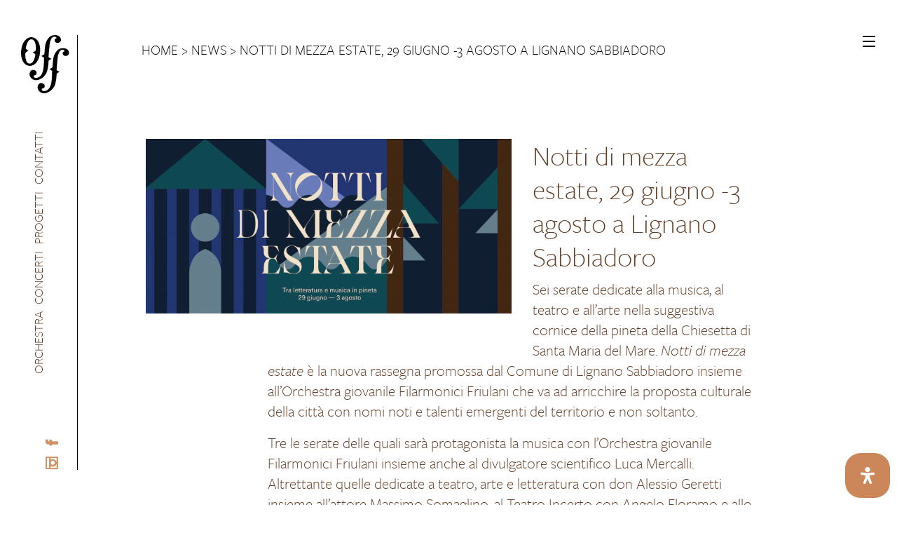

--- FILE ---
content_type: text/html; charset=UTF-8
request_url: https://filarmonicifriulani.com/notti-di-mezza-estate-29-giugno-3-agosto-a-lignano-sabbiadoro/
body_size: 31231
content:
<!DOCTYPE html> <!--[if IE 6]><html id="ie6" lang="it-IT"> <![endif]--> <!--[if IE 7]><html id="ie7" lang="it-IT"> <![endif]--> <!--[if IE 8]><html id="ie8" lang="it-IT"> <![endif]--> <!--[if !(IE 6) | !(IE 7) | !(IE 8)  ]><!--><html lang="it-IT"> <!--<![endif]--><html lang="it-IT"><head><link media="all" href="https://filarmonicifriulani.com/new_site/wp-content/cache/autoptimize/css/autoptimize_4a2cd0a1efa1655f555dccd199908fef.css" rel="stylesheet"><title>Notti di mezza estate, 29 giugno -3 agosto a Lignano Sabbiadoro - Orchestra giovanile Filarmonici Friulani</title><meta charset="UTF-8" /><meta name="viewport" content="width=device-width, initial-scale=1.0"> <!--[if lt IE 9]> <script src="//html5shim.googlecode.com/svn/trunk/html5.js"></script> <![endif]--><link rel="apple-touch-icon" sizes="76x76" href="https://filarmonicifriulani.com/new_site/wp-content/themes/ppo_off/assets/images/apple-touch-icon.png"><link rel="icon" type="image/png" sizes="32x32" href="https://filarmonicifriulani.com/new_site/wp-content/themes/ppo_off/assets/images/favicon-32x32.png"><link rel="icon" type="image/png" sizes="16x16" href="https://filarmonicifriulani.com/new_site/wp-content/themes/ppo_off/assets/images/favicon-16x16.png"><link rel="mask-icon" href="https://filarmonicifriulani.com/new_site/wp-content/themes/ppo_off/assets/images/safari-pinned-tab.svg" color="#5bbad5"><meta name="msapplication-TileColor" content="#000000"><meta name="theme-color" content="#ffffff"><link rel="stylesheet" href="https://use.typekit.net/hwh7yxo.css"><meta name='robots' content='index, follow, max-image-preview:large, max-snippet:-1, max-video-preview:-1' /><link rel="canonical" href="https://filarmonicifriulani.com/notti-di-mezza-estate-29-giugno-3-agosto-a-lignano-sabbiadoro/" /><meta property="og:locale" content="it_IT" /><meta property="og:type" content="article" /><meta property="og:title" content="Notti di mezza estate, 29 giugno -3 agosto a Lignano Sabbiadoro - Orchestra giovanile Filarmonici Friulani" /><meta property="og:description" content="Sei serate dedicate alla musica, al teatro e all’arte nella suggestiva cornice della pineta della Chiesetta di Santa Maria del Mare.&nbsp;Notti di mezza estate&nbsp;è la..." /><meta property="og:url" content="https://filarmonicifriulani.com/notti-di-mezza-estate-29-giugno-3-agosto-a-lignano-sabbiadoro/" /><meta property="og:site_name" content="Orchestra giovanile Filarmonici Friulani" /><meta property="article:published_time" content="2021-06-12T06:40:00+00:00" /><meta property="article:modified_time" content="2022-03-25T07:42:43+00:00" /><meta property="og:image" content="https://filarmonicifriulani.com/new_site/wp-content/uploads/2022/03/notti-di-mezza-estate-2021.png" /><meta property="og:image:width" content="768" /><meta property="og:image:height" content="366" /><meta property="og:image:type" content="image/png" /><meta name="author" content="angela" /><meta name="twitter:card" content="summary_large_image" /><meta name="twitter:label1" content="Scritto da" /><meta name="twitter:data1" content="angela" /><meta name="twitter:label2" content="Tempo di lettura stimato" /><meta name="twitter:data2" content="2 minuti" /> <script type="application/ld+json" class="yoast-schema-graph">{"@context":"https://schema.org","@graph":[{"@type":"WebPage","@id":"https://filarmonicifriulani.com/notti-di-mezza-estate-29-giugno-3-agosto-a-lignano-sabbiadoro/","url":"https://filarmonicifriulani.com/notti-di-mezza-estate-29-giugno-3-agosto-a-lignano-sabbiadoro/","name":"Notti di mezza estate, 29 giugno -3 agosto a Lignano Sabbiadoro - Orchestra giovanile Filarmonici Friulani","isPartOf":{"@id":"https://filarmonicifriulani.com/#website"},"primaryImageOfPage":{"@id":"https://filarmonicifriulani.com/notti-di-mezza-estate-29-giugno-3-agosto-a-lignano-sabbiadoro/#primaryimage"},"image":{"@id":"https://filarmonicifriulani.com/notti-di-mezza-estate-29-giugno-3-agosto-a-lignano-sabbiadoro/#primaryimage"},"thumbnailUrl":"https://filarmonicifriulani.com/new_site/wp-content/uploads/2022/03/notti-di-mezza-estate-2021.png","datePublished":"2021-06-12T06:40:00+00:00","dateModified":"2022-03-25T07:42:43+00:00","author":{"@id":"https://filarmonicifriulani.com/#/schema/person/b40d58e851c7858287941077dca9da09"},"breadcrumb":{"@id":"https://filarmonicifriulani.com/notti-di-mezza-estate-29-giugno-3-agosto-a-lignano-sabbiadoro/#breadcrumb"},"inLanguage":"it-IT","potentialAction":[{"@type":"ReadAction","target":["https://filarmonicifriulani.com/notti-di-mezza-estate-29-giugno-3-agosto-a-lignano-sabbiadoro/"]}]},{"@type":"ImageObject","inLanguage":"it-IT","@id":"https://filarmonicifriulani.com/notti-di-mezza-estate-29-giugno-3-agosto-a-lignano-sabbiadoro/#primaryimage","url":"https://filarmonicifriulani.com/new_site/wp-content/uploads/2022/03/notti-di-mezza-estate-2021.png","contentUrl":"https://filarmonicifriulani.com/new_site/wp-content/uploads/2022/03/notti-di-mezza-estate-2021.png","width":768,"height":366,"caption":"notti di mezza estate 2021"},{"@type":"BreadcrumbList","@id":"https://filarmonicifriulani.com/notti-di-mezza-estate-29-giugno-3-agosto-a-lignano-sabbiadoro/#breadcrumb","itemListElement":[{"@type":"ListItem","position":1,"name":"Home","item":"https://filarmonicifriulani.com/"},{"@type":"ListItem","position":2,"name":"News","item":"https://filarmonicifriulani.com/news/"},{"@type":"ListItem","position":3,"name":"Notti di mezza estate, 29 giugno -3 agosto a Lignano Sabbiadoro"}]},{"@type":"WebSite","@id":"https://filarmonicifriulani.com/#website","url":"https://filarmonicifriulani.com/","name":"Orchestra giovanile Filarmonici Friulani","description":"Musica e cultura dei giovani e per i giovani.","potentialAction":[{"@type":"SearchAction","target":{"@type":"EntryPoint","urlTemplate":"https://filarmonicifriulani.com/?s={search_term_string}"},"query-input":{"@type":"PropertyValueSpecification","valueRequired":true,"valueName":"search_term_string"}}],"inLanguage":"it-IT"},{"@type":"Person","@id":"https://filarmonicifriulani.com/#/schema/person/b40d58e851c7858287941077dca9da09","name":"angela","image":{"@type":"ImageObject","inLanguage":"it-IT","@id":"https://filarmonicifriulani.com/#/schema/person/image/","url":"https://secure.gravatar.com/avatar/207403053c50d5116a7cc9729e05290393c9eeb81099dcfb594c51aed5b43e68?s=96&d=mm&r=g","contentUrl":"https://secure.gravatar.com/avatar/207403053c50d5116a7cc9729e05290393c9eeb81099dcfb594c51aed5b43e68?s=96&d=mm&r=g","caption":"angela"},"url":"https://filarmonicifriulani.com/author/angela/"}]}</script> <link rel='dns-prefetch' href='//cdn.iubenda.com' /><link href='https://fonts.gstatic.com' crossorigin='anonymous' rel='preconnect' /><link rel="alternate" title="oEmbed (JSON)" type="application/json+oembed" href="https://filarmonicifriulani.com/wp-json/oembed/1.0/embed?url=https%3A%2F%2Ffilarmonicifriulani.com%2Fnotti-di-mezza-estate-29-giugno-3-agosto-a-lignano-sabbiadoro%2F" /><link rel="alternate" title="oEmbed (XML)" type="text/xml+oembed" href="https://filarmonicifriulani.com/wp-json/oembed/1.0/embed?url=https%3A%2F%2Ffilarmonicifriulani.com%2Fnotti-di-mezza-estate-29-giugno-3-agosto-a-lignano-sabbiadoro%2F&#038;format=xml" /><style id='wp-img-auto-sizes-contain-inline-css' type='text/css'>img:is([sizes=auto i],[sizes^="auto," i]){contain-intrinsic-size:3000px 1500px}
/*# sourceURL=wp-img-auto-sizes-contain-inline-css */</style><style id='wp-block-library-inline-css' type='text/css'>:root{--wp-block-synced-color:#7a00df;--wp-block-synced-color--rgb:122,0,223;--wp-bound-block-color:var(--wp-block-synced-color);--wp-editor-canvas-background:#ddd;--wp-admin-theme-color:#007cba;--wp-admin-theme-color--rgb:0,124,186;--wp-admin-theme-color-darker-10:#006ba1;--wp-admin-theme-color-darker-10--rgb:0,107,160.5;--wp-admin-theme-color-darker-20:#005a87;--wp-admin-theme-color-darker-20--rgb:0,90,135;--wp-admin-border-width-focus:2px}@media (min-resolution:192dpi){:root{--wp-admin-border-width-focus:1.5px}}.wp-element-button{cursor:pointer}:root .has-very-light-gray-background-color{background-color:#eee}:root .has-very-dark-gray-background-color{background-color:#313131}:root .has-very-light-gray-color{color:#eee}:root .has-very-dark-gray-color{color:#313131}:root .has-vivid-green-cyan-to-vivid-cyan-blue-gradient-background{background:linear-gradient(135deg,#00d084,#0693e3)}:root .has-purple-crush-gradient-background{background:linear-gradient(135deg,#34e2e4,#4721fb 50%,#ab1dfe)}:root .has-hazy-dawn-gradient-background{background:linear-gradient(135deg,#faaca8,#dad0ec)}:root .has-subdued-olive-gradient-background{background:linear-gradient(135deg,#fafae1,#67a671)}:root .has-atomic-cream-gradient-background{background:linear-gradient(135deg,#fdd79a,#004a59)}:root .has-nightshade-gradient-background{background:linear-gradient(135deg,#330968,#31cdcf)}:root .has-midnight-gradient-background{background:linear-gradient(135deg,#020381,#2874fc)}:root{--wp--preset--font-size--normal:16px;--wp--preset--font-size--huge:42px}.has-regular-font-size{font-size:1em}.has-larger-font-size{font-size:2.625em}.has-normal-font-size{font-size:var(--wp--preset--font-size--normal)}.has-huge-font-size{font-size:var(--wp--preset--font-size--huge)}.has-text-align-center{text-align:center}.has-text-align-left{text-align:left}.has-text-align-right{text-align:right}.has-fit-text{white-space:nowrap!important}#end-resizable-editor-section{display:none}.aligncenter{clear:both}.items-justified-left{justify-content:flex-start}.items-justified-center{justify-content:center}.items-justified-right{justify-content:flex-end}.items-justified-space-between{justify-content:space-between}.screen-reader-text{border:0;clip-path:inset(50%);height:1px;margin:-1px;overflow:hidden;padding:0;position:absolute;width:1px;word-wrap:normal!important}.screen-reader-text:focus{background-color:#ddd;clip-path:none;color:#444;display:block;font-size:1em;height:auto;left:5px;line-height:normal;padding:15px 23px 14px;text-decoration:none;top:5px;width:auto;z-index:100000}html :where(.has-border-color){border-style:solid}html :where([style*=border-top-color]){border-top-style:solid}html :where([style*=border-right-color]){border-right-style:solid}html :where([style*=border-bottom-color]){border-bottom-style:solid}html :where([style*=border-left-color]){border-left-style:solid}html :where([style*=border-width]){border-style:solid}html :where([style*=border-top-width]){border-top-style:solid}html :where([style*=border-right-width]){border-right-style:solid}html :where([style*=border-bottom-width]){border-bottom-style:solid}html :where([style*=border-left-width]){border-left-style:solid}html :where(img[class*=wp-image-]){height:auto;max-width:100%}:where(figure){margin:0 0 1em}html :where(.is-position-sticky){--wp-admin--admin-bar--position-offset:var(--wp-admin--admin-bar--height,0px)}@media screen and (max-width:600px){html :where(.is-position-sticky){--wp-admin--admin-bar--position-offset:0px}}

/*# sourceURL=wp-block-library-inline-css */</style><style id='wp-block-group-inline-css' type='text/css'>.wp-block-group{box-sizing:border-box}:where(.wp-block-group.wp-block-group-is-layout-constrained){position:relative}
/*# sourceURL=https://filarmonicifriulani.com/new_site/wp-includes/blocks/group/style.min.css */</style><style id='global-styles-inline-css' type='text/css'>:root{--wp--preset--aspect-ratio--square: 1;--wp--preset--aspect-ratio--4-3: 4/3;--wp--preset--aspect-ratio--3-4: 3/4;--wp--preset--aspect-ratio--3-2: 3/2;--wp--preset--aspect-ratio--2-3: 2/3;--wp--preset--aspect-ratio--16-9: 16/9;--wp--preset--aspect-ratio--9-16: 9/16;--wp--preset--color--black: #000000;--wp--preset--color--cyan-bluish-gray: #abb8c3;--wp--preset--color--white: #ffffff;--wp--preset--color--pale-pink: #f78da7;--wp--preset--color--vivid-red: #cf2e2e;--wp--preset--color--luminous-vivid-orange: #ff6900;--wp--preset--color--luminous-vivid-amber: #fcb900;--wp--preset--color--light-green-cyan: #7bdcb5;--wp--preset--color--vivid-green-cyan: #00d084;--wp--preset--color--pale-cyan-blue: #8ed1fc;--wp--preset--color--vivid-cyan-blue: #0693e3;--wp--preset--color--vivid-purple: #9b51e0;--wp--preset--gradient--vivid-cyan-blue-to-vivid-purple: linear-gradient(135deg,rgb(6,147,227) 0%,rgb(155,81,224) 100%);--wp--preset--gradient--light-green-cyan-to-vivid-green-cyan: linear-gradient(135deg,rgb(122,220,180) 0%,rgb(0,208,130) 100%);--wp--preset--gradient--luminous-vivid-amber-to-luminous-vivid-orange: linear-gradient(135deg,rgb(252,185,0) 0%,rgb(255,105,0) 100%);--wp--preset--gradient--luminous-vivid-orange-to-vivid-red: linear-gradient(135deg,rgb(255,105,0) 0%,rgb(207,46,46) 100%);--wp--preset--gradient--very-light-gray-to-cyan-bluish-gray: linear-gradient(135deg,rgb(238,238,238) 0%,rgb(169,184,195) 100%);--wp--preset--gradient--cool-to-warm-spectrum: linear-gradient(135deg,rgb(74,234,220) 0%,rgb(151,120,209) 20%,rgb(207,42,186) 40%,rgb(238,44,130) 60%,rgb(251,105,98) 80%,rgb(254,248,76) 100%);--wp--preset--gradient--blush-light-purple: linear-gradient(135deg,rgb(255,206,236) 0%,rgb(152,150,240) 100%);--wp--preset--gradient--blush-bordeaux: linear-gradient(135deg,rgb(254,205,165) 0%,rgb(254,45,45) 50%,rgb(107,0,62) 100%);--wp--preset--gradient--luminous-dusk: linear-gradient(135deg,rgb(255,203,112) 0%,rgb(199,81,192) 50%,rgb(65,88,208) 100%);--wp--preset--gradient--pale-ocean: linear-gradient(135deg,rgb(255,245,203) 0%,rgb(182,227,212) 50%,rgb(51,167,181) 100%);--wp--preset--gradient--electric-grass: linear-gradient(135deg,rgb(202,248,128) 0%,rgb(113,206,126) 100%);--wp--preset--gradient--midnight: linear-gradient(135deg,rgb(2,3,129) 0%,rgb(40,116,252) 100%);--wp--preset--font-size--small: 13px;--wp--preset--font-size--medium: 20px;--wp--preset--font-size--large: 36px;--wp--preset--font-size--x-large: 42px;--wp--preset--spacing--20: 0.44rem;--wp--preset--spacing--30: 0.67rem;--wp--preset--spacing--40: 1rem;--wp--preset--spacing--50: 1.5rem;--wp--preset--spacing--60: 2.25rem;--wp--preset--spacing--70: 3.38rem;--wp--preset--spacing--80: 5.06rem;--wp--preset--shadow--natural: 6px 6px 9px rgba(0, 0, 0, 0.2);--wp--preset--shadow--deep: 12px 12px 50px rgba(0, 0, 0, 0.4);--wp--preset--shadow--sharp: 6px 6px 0px rgba(0, 0, 0, 0.2);--wp--preset--shadow--outlined: 6px 6px 0px -3px rgb(255, 255, 255), 6px 6px rgb(0, 0, 0);--wp--preset--shadow--crisp: 6px 6px 0px rgb(0, 0, 0);}:where(.is-layout-flex){gap: 0.5em;}:where(.is-layout-grid){gap: 0.5em;}body .is-layout-flex{display: flex;}.is-layout-flex{flex-wrap: wrap;align-items: center;}.is-layout-flex > :is(*, div){margin: 0;}body .is-layout-grid{display: grid;}.is-layout-grid > :is(*, div){margin: 0;}:where(.wp-block-columns.is-layout-flex){gap: 2em;}:where(.wp-block-columns.is-layout-grid){gap: 2em;}:where(.wp-block-post-template.is-layout-flex){gap: 1.25em;}:where(.wp-block-post-template.is-layout-grid){gap: 1.25em;}.has-black-color{color: var(--wp--preset--color--black) !important;}.has-cyan-bluish-gray-color{color: var(--wp--preset--color--cyan-bluish-gray) !important;}.has-white-color{color: var(--wp--preset--color--white) !important;}.has-pale-pink-color{color: var(--wp--preset--color--pale-pink) !important;}.has-vivid-red-color{color: var(--wp--preset--color--vivid-red) !important;}.has-luminous-vivid-orange-color{color: var(--wp--preset--color--luminous-vivid-orange) !important;}.has-luminous-vivid-amber-color{color: var(--wp--preset--color--luminous-vivid-amber) !important;}.has-light-green-cyan-color{color: var(--wp--preset--color--light-green-cyan) !important;}.has-vivid-green-cyan-color{color: var(--wp--preset--color--vivid-green-cyan) !important;}.has-pale-cyan-blue-color{color: var(--wp--preset--color--pale-cyan-blue) !important;}.has-vivid-cyan-blue-color{color: var(--wp--preset--color--vivid-cyan-blue) !important;}.has-vivid-purple-color{color: var(--wp--preset--color--vivid-purple) !important;}.has-black-background-color{background-color: var(--wp--preset--color--black) !important;}.has-cyan-bluish-gray-background-color{background-color: var(--wp--preset--color--cyan-bluish-gray) !important;}.has-white-background-color{background-color: var(--wp--preset--color--white) !important;}.has-pale-pink-background-color{background-color: var(--wp--preset--color--pale-pink) !important;}.has-vivid-red-background-color{background-color: var(--wp--preset--color--vivid-red) !important;}.has-luminous-vivid-orange-background-color{background-color: var(--wp--preset--color--luminous-vivid-orange) !important;}.has-luminous-vivid-amber-background-color{background-color: var(--wp--preset--color--luminous-vivid-amber) !important;}.has-light-green-cyan-background-color{background-color: var(--wp--preset--color--light-green-cyan) !important;}.has-vivid-green-cyan-background-color{background-color: var(--wp--preset--color--vivid-green-cyan) !important;}.has-pale-cyan-blue-background-color{background-color: var(--wp--preset--color--pale-cyan-blue) !important;}.has-vivid-cyan-blue-background-color{background-color: var(--wp--preset--color--vivid-cyan-blue) !important;}.has-vivid-purple-background-color{background-color: var(--wp--preset--color--vivid-purple) !important;}.has-black-border-color{border-color: var(--wp--preset--color--black) !important;}.has-cyan-bluish-gray-border-color{border-color: var(--wp--preset--color--cyan-bluish-gray) !important;}.has-white-border-color{border-color: var(--wp--preset--color--white) !important;}.has-pale-pink-border-color{border-color: var(--wp--preset--color--pale-pink) !important;}.has-vivid-red-border-color{border-color: var(--wp--preset--color--vivid-red) !important;}.has-luminous-vivid-orange-border-color{border-color: var(--wp--preset--color--luminous-vivid-orange) !important;}.has-luminous-vivid-amber-border-color{border-color: var(--wp--preset--color--luminous-vivid-amber) !important;}.has-light-green-cyan-border-color{border-color: var(--wp--preset--color--light-green-cyan) !important;}.has-vivid-green-cyan-border-color{border-color: var(--wp--preset--color--vivid-green-cyan) !important;}.has-pale-cyan-blue-border-color{border-color: var(--wp--preset--color--pale-cyan-blue) !important;}.has-vivid-cyan-blue-border-color{border-color: var(--wp--preset--color--vivid-cyan-blue) !important;}.has-vivid-purple-border-color{border-color: var(--wp--preset--color--vivid-purple) !important;}.has-vivid-cyan-blue-to-vivid-purple-gradient-background{background: var(--wp--preset--gradient--vivid-cyan-blue-to-vivid-purple) !important;}.has-light-green-cyan-to-vivid-green-cyan-gradient-background{background: var(--wp--preset--gradient--light-green-cyan-to-vivid-green-cyan) !important;}.has-luminous-vivid-amber-to-luminous-vivid-orange-gradient-background{background: var(--wp--preset--gradient--luminous-vivid-amber-to-luminous-vivid-orange) !important;}.has-luminous-vivid-orange-to-vivid-red-gradient-background{background: var(--wp--preset--gradient--luminous-vivid-orange-to-vivid-red) !important;}.has-very-light-gray-to-cyan-bluish-gray-gradient-background{background: var(--wp--preset--gradient--very-light-gray-to-cyan-bluish-gray) !important;}.has-cool-to-warm-spectrum-gradient-background{background: var(--wp--preset--gradient--cool-to-warm-spectrum) !important;}.has-blush-light-purple-gradient-background{background: var(--wp--preset--gradient--blush-light-purple) !important;}.has-blush-bordeaux-gradient-background{background: var(--wp--preset--gradient--blush-bordeaux) !important;}.has-luminous-dusk-gradient-background{background: var(--wp--preset--gradient--luminous-dusk) !important;}.has-pale-ocean-gradient-background{background: var(--wp--preset--gradient--pale-ocean) !important;}.has-electric-grass-gradient-background{background: var(--wp--preset--gradient--electric-grass) !important;}.has-midnight-gradient-background{background: var(--wp--preset--gradient--midnight) !important;}.has-small-font-size{font-size: var(--wp--preset--font-size--small) !important;}.has-medium-font-size{font-size: var(--wp--preset--font-size--medium) !important;}.has-large-font-size{font-size: var(--wp--preset--font-size--large) !important;}.has-x-large-font-size{font-size: var(--wp--preset--font-size--x-large) !important;}
/*# sourceURL=global-styles-inline-css */</style><style id='classic-theme-styles-inline-css' type='text/css'>/*! This file is auto-generated */
.wp-block-button__link{color:#fff;background-color:#32373c;border-radius:9999px;box-shadow:none;text-decoration:none;padding:calc(.667em + 2px) calc(1.333em + 2px);font-size:1.125em}.wp-block-file__button{background:#32373c;color:#fff;text-decoration:none}
/*# sourceURL=/wp-includes/css/classic-themes.min.css */</style><style id='mdp-readabler-inline-css' type='text/css'>:root{
			--readabler-overlay: rgba(2, 83, 238, 1);--readabler-bg: rgba(255, 255, 255, 1);--readabler-bg-dark: rgba(22, 25, 27, 1);--readabler-text: rgba(51, 51, 51, 1);--readabler-text-dark: rgba(222, 239, 253, 1);--readabler-color: rgba(203, 135, 90, 1);--readabler-color-dark: rgba(203, 135, 90, 1);--readabler-color-transparent: rgba(203,135,90,.2);--readabler-color-transparent-dark: rgba(203,135,90,.2);--readabler-color-transparent-15: rgba(203,135,90,.15);--readabler-color-transparent-15-dark: rgba(203,135,90,.15);--readabler-color-transparent-25: rgba(203,135,90,.25);--readabler-color-transparent-25-dark: rgba(203,135,90,.25);--readabler-color-transparent-50: rgba(203,135,90,.5);--readabler-color-transparent-50-dark: rgba(203,135,90,.5);--readabler-border-radius: 7px;--readabler-animate: 600ms;--readabler-reading-mask-color: rgba(0, 0, 0, 0.7);--readabler-text-magnifier-bg-color: rgba(51, 51, 51, 1);--readabler-text-magnifier-color: rgba(255, 255, 255, 1);--readabler-text-magnifier-font-size: 36px;--readabler-highlight-titles-style: solid;--readabler-highlight-titles-color: rgba(203, 135, 90, 1);--readabler-highlight-titles-width: 2px;--readabler-highlight-titles-offset: 2px;--readabler-highlight-links-style: solid;--readabler-highlight-links-color: rgba(203, 135, 90, 1);--readabler-highlight-links-width: 2px;--readabler-highlight-links-offset: 2px;--readabler-reading-guide-width: 500px;--readabler-reading-guide-height: 12px;--readabler-reading-guide-bg-color: rgba(203, 135, 90, 1);--readabler-reading-guide-border-color: rgba(0, 0, 0, 1);--readabler-reading-guide-border-width: 2px;--readabler-reading-guide-border-radius: 10px;--readabler-reading-guide-arrow: 10;--readabler-highlight-hover-style: solid;--readabler-highlight-hover-color: rgba(203, 135, 90, 1);--readabler-highlight-hover-width: 2px;--readabler-highlight-hover-offset: 2px;--readabler-highlight-focus-style: solid;--readabler-highlight-focus-color: rgba(203, 135, 90, 1);--readabler-highlight-focus-width: 2px;--readabler-highlight-focus-offset: 2px;
		}
		.mdp-readabler-tts {
		
			--readabler-tts-bg: transparent;
			--readabler-tts-color: transparent;
			
		}
        .mdp-readabler-trigger-button-box{
        
            --readabler-btn-margin: 10px;
            --readabler-btn-padding: 20px;
            --readabler-btn-radius: 22px;
            --readabler-btn-color: rgba(255, 255, 255, 1);
            --readabler-btn-color-hover: rgba(203, 135, 90, 1);
            --readabler-btn-bg: rgba(203, 135, 90, 1);
            --readabler-btn-bg-hover: rgba(255, 255, 255, 1);
            --readabler-btn-size: 24px;
            --readabler-btn-delay: 1s;
        
        }
		#mdp-readabler-voice-navigation{
			--readabler-bg: rgba(255, 255, 255, 1);
            --readabler-bg-dark: rgba(22, 25, 27, 1);
            --readabler-text: rgba(51, 51, 51, 1);
            --readabler-text-dark: rgba(222, 239, 253, 1);
            --readabler-color: rgba(203, 135, 90, 1);
            --readabler-color-dark: rgba(203, 135, 90, 1);
            --readabler-color-transparent: rgba(203,135,90,.2);
            --readabler-color-transparent-dark: rgba(203,135,90,.2);
            --readabler-border-radius: 7px;
            --readabler-animate: 600ms;
		}
		
	        #mdp-readabler-keyboard-box {
	        
	        	--readabler-keyboard-light-bg: rgba(236, 236, 236, 1);
	        	--readabler-keyboard-light-key-bg: rgba(255, 255, 255, 1);
	        	--readabler-keyboard-light-key: rgba(17, 17, 17, 1);	        	
	        	--readabler-keyboard-dark-bg: rgba(0, 0, 0, 0.8);
	        	--readabler-keyboard-dark-key-bg: rgba(0, 0, 0, 0.5);
	        	--readabler-keyboard-dark-key: rgba(255, 255, 255, 1);
	        
	        }	        
	        
/*# sourceURL=mdp-readabler-inline-css */</style> <script defer id="iubenda-head-inline-scripts-0" src="[data-uri]"></script> <script defer  type="text/javascript" charset="UTF-8"="" class=" _iub_cs_skip" type="text/javascript" src="//cdn.iubenda.com/cs/iubenda_cs.js" id="iubenda-head-scripts-0-js"></script> <script type="text/javascript" src="https://filarmonicifriulani.com/new_site/wp-includes/js/jquery/jquery.min.js" id="jquery-core-js"></script> <script defer type="text/javascript" src="https://filarmonicifriulani.com/new_site/wp-includes/js/jquery/jquery-migrate.min.js" id="jquery-migrate-js"></script> <script defer id="sib-front-js-js-extra" src="[data-uri]"></script> <script defer type="text/javascript" src="https://filarmonicifriulani.com/new_site/wp-content/cache/autoptimize/js/autoptimize_single_84e18e27eece4754ccb51cd2b604c6b5.js" id="sib-front-js-js"></script> <link rel="https://api.w.org/" href="https://filarmonicifriulani.com/wp-json/" /><link rel="alternate" title="JSON" type="application/json" href="https://filarmonicifriulani.com/wp-json/wp/v2/posts/792" /><link rel='shortlink' href='https://filarmonicifriulani.com/?p=792' />  <script defer src="https://www.googletagmanager.com/gtag/js?id=UA-173959757-1"></script> <script type="text/plain" class=" _iub_cs_activate-inline" data-iub-purposes="1">window.dataLayer = window.dataLayer || [];
function gtag(){dataLayer.push(arguments);}
gtag('js', new Date());

gtag('config', 'UA-173959757-1');</script>  <script type="text/plain" class=" _iub_cs_activate-inline" data-iub-purposes="3">!function(f,b,e,v,n,t,s){if(f.fbq)return;n=f.fbq=function(){n.callMethod?
n.callMethod.apply(n,arguments):n.queue.push(arguments)};if(!f._fbq)f._fbq=n;
n.push=n;n.loaded=!0;n.version='2.0';n.queue=[];t=b.createElement(e);t.async=!0;
t.src=v;s=b.getElementsByTagName(e)[0];s.parentNode.insertBefore(t,s)}(window,
document,'script','https://connect.facebook.net/en_US/fbevents.js');
fbq('init', '257575611921524'); // Insert your pixel ID here.
fbq('track', 'PageView');</script> <noscript><img height="1" width="1" style="display:none" src="https://www.facebook.com/tr?id=1614970758767694&amp;ev=PageView&amp;noscript=1"></noscript></head><body class="wp-singular post-template-default single single-post postid-792 single-format-standard wp-theme-ppo_off post-notti-di-mezza-estate-29-giugno-3-agosto-a-lignano-sabbiadoro"><header id="top"> <a href="https://filarmonicifriulani.com" id="logo"> <svg version="1.1" id="Livello_1" xmlns="http://www.w3.org/2000/svg" xmlns:xlink="http://www.w3.org/1999/xlink" x="0px" y="0px"
 viewBox="0 0 252 95.1" style="enable-background:new 0 0 252 95.1;" xml:space="preserve"> <g id="Raggruppa_10016" transform="translate(119.963 9.682)"> <path id="Tracciato_9191" d="M13.6,7.1c0,1-0.2,1.9-0.5,2.9c-0.3,0.8-0.8,1.6-1.4,2.2c-0.6,0.6-1.3,1.1-2.2,1.5
 c-1.8,0.7-3.8,0.7-5.6,0c-0.8-0.3-1.5-0.8-2.2-1.5c-0.6-0.6-1.1-1.4-1.4-2.2c-0.7-1.8-0.7-3.9,0-5.7C0.8,3.4,1.3,2.6,1.9,2
 C2.5,1.3,3.2,0.8,4,0.5c1.8-0.7,3.8-0.7,5.6,0c0.8,0.3,1.5,0.8,2.2,1.5c0.6,0.6,1.1,1.4,1.4,2.2C13.5,5.1,13.7,6.1,13.6,7.1z
 M11.7,7.1c0-0.8-0.1-1.6-0.3-2.3c-0.2-0.6-0.5-1.2-1-1.7C10,2.6,9.4,2.2,8.8,2c-1.3-0.5-2.7-0.5-4,0C4.2,2.2,3.7,2.6,3.2,3.1
 c-0.4,0.5-0.8,1.1-1,1.7c-0.5,1.5-0.5,3.1,0,4.6c0.2,0.6,0.5,1.2,1,1.7c0.4,0.5,1,0.8,1.5,1.1c1.3,0.5,2.7,0.5,4,0
 c0.6-0.2,1.1-0.6,1.5-1.1c0.4-0.5,0.8-1.1,1-1.7C11.6,8.6,11.7,7.9,11.7,7.1z"/> <path id="Tracciato_9192" d="M27.3,14h-1.7c-0.3,0-0.6-0.1-0.8-0.4l-3.6-4.9c-0.1-0.1-0.2-0.3-0.4-0.3c-0.2-0.1-0.4-0.1-0.6-0.1
 h-1.4V14h-1.9V0.2H21c0.8,0,1.5,0.1,2.3,0.3c0.6,0.1,1.1,0.4,1.6,0.8c0.4,0.3,0.7,0.7,0.9,1.2C25.9,2.9,26,3.4,26,4
 c0,0.5-0.1,0.9-0.2,1.4c-0.2,0.4-0.4,0.8-0.7,1.1c-0.3,0.3-0.7,0.6-1.1,0.9c-0.4,0.2-0.9,0.4-1.4,0.5c0.2,0.1,0.5,0.3,0.6,0.6
 L27.3,14z M20.9,6.9c0.5,0,1-0.1,1.4-0.2c0.4-0.1,0.7-0.3,1-0.6c0.3-0.2,0.5-0.5,0.6-0.9c0.1-0.4,0.2-0.7,0.2-1.1
 c0-0.7-0.3-1.4-0.8-1.9c-0.7-0.5-1.6-0.7-2.4-0.6h-2v5.2L20.9,6.9z"/> <path id="Tracciato_9193" d="M39.3,11.1c0.1,0,0.2,0,0.3,0.1l0.7,0.8c-0.6,0.7-1.3,1.2-2.1,1.5c-0.9,0.4-1.9,0.6-2.9,0.6
 c-0.9,0-1.8-0.2-2.7-0.5c-0.8-0.3-1.5-0.8-2.1-1.4c-0.6-0.6-1-1.4-1.3-2.2C28.9,9,28.8,8,28.8,7.1c0-1,0.2-1.9,0.5-2.9
 c0.3-0.8,0.8-1.6,1.4-2.2c0.6-0.6,1.3-1.1,2.1-1.5C33.7,0.2,34.6,0,35.6,0c0.9,0,1.8,0.1,2.6,0.5c0.7,0.3,1.4,0.7,2,1.3l-0.6,0.9
 c0,0.1-0.1,0.1-0.1,0.2c-0.1,0-0.2,0.1-0.2,0.1c-0.2,0-0.3-0.1-0.4-0.2c-0.2-0.2-0.4-0.3-0.7-0.4c-1.4-0.7-3-0.8-4.5-0.2
 c-0.6,0.2-1.1,0.6-1.5,1.1c-0.4,0.5-0.8,1.1-1,1.7c-0.2,0.7-0.4,1.5-0.4,2.3c0,0.8,0.1,1.6,0.4,2.3c0.2,0.6,0.6,1.2,1,1.7
 c0.4,0.5,0.9,0.8,1.5,1.1c0.6,0.2,1.2,0.4,1.9,0.4c0.4,0,0.7,0,1.1-0.1c0.3,0,0.6-0.1,0.9-0.2c0.3-0.1,0.5-0.2,0.8-0.4
 c0.3-0.2,0.5-0.4,0.7-0.6C39.1,11.2,39.2,11.1,39.3,11.1z"/> <path id="Tracciato_9194" d="M54.4,0.2V14h-1.9V7.7H45V14h-1.9V0.2H45v6.2h7.5V0.2H54.4z"/> <path id="Tracciato_9195" d="M67.1,12.5l0,1.5h-8.5V0.2h8.5v1.5h-6.7v4.6h5.4v1.5h-5.4v4.7L67.1,12.5z"/> <path id="Tracciato_9196" d="M77.8,2.3c0,0.1-0.1,0.2-0.2,0.2c-0.1,0-0.2,0.1-0.2,0.1c-0.1,0-0.3-0.1-0.4-0.2
 c-0.2-0.1-0.4-0.3-0.6-0.4c-0.3-0.1-0.5-0.3-0.8-0.4c-0.4-0.1-0.8-0.2-1.1-0.2c-0.4,0-0.7,0.1-1.1,0.2c-0.3,0.1-0.6,0.3-0.8,0.5
 c-0.2,0.2-0.4,0.4-0.5,0.7c-0.1,0.3-0.2,0.6-0.2,0.8c0,0.3,0.1,0.7,0.3,1c0.2,0.3,0.5,0.5,0.8,0.7c0.3,0.2,0.7,0.3,1.1,0.5
 c0.4,0.1,0.8,0.3,1.2,0.4s0.8,0.3,1.2,0.5c0.4,0.2,0.7,0.4,1.1,0.7c0.3,0.3,0.6,0.6,0.8,1c0.2,0.5,0.3,1,0.3,1.4
 c0,0.6-0.1,1.2-0.3,1.7c-0.2,0.5-0.5,1-0.9,1.4c-0.4,0.4-0.9,0.7-1.5,0.9c-0.6,0.2-1.3,0.3-2,0.3c-0.8,0-1.7-0.2-2.5-0.5
 c-0.7-0.3-1.4-0.8-1.9-1.3l0.5-0.9c0.1-0.1,0.1-0.1,0.2-0.2c0.1,0,0.2-0.1,0.2-0.1c0.1,0,0.2,0,0.3,0.1c0.1,0.1,0.2,0.2,0.4,0.3
 s0.3,0.2,0.5,0.3c0.2,0.1,0.4,0.2,0.6,0.3c0.2,0.1,0.5,0.2,0.8,0.3c0.3,0.1,0.6,0.1,1,0.1c0.4,0,0.8-0.1,1.2-0.2
 c0.3-0.1,0.6-0.3,0.9-0.5c0.2-0.2,0.4-0.5,0.6-0.8c0.1-0.3,0.2-0.7,0.2-1c0-0.4-0.1-0.7-0.3-1c-0.2-0.3-0.5-0.5-0.7-0.7
 c-0.3-0.2-0.7-0.3-1.1-0.5c-0.4-0.1-0.8-0.3-1.2-0.4c-0.4-0.1-0.8-0.3-1.2-0.5c-0.4-0.2-0.7-0.4-1.1-0.7c-0.3-0.3-0.6-0.6-0.7-1
 c-0.4-0.9-0.4-2,0-3c0.2-0.5,0.5-0.9,0.8-1.2c0.4-0.4,0.8-0.7,1.3-0.9C73.2,0.1,73.8,0,74.5,0c0.7,0,1.4,0.1,2.1,0.4
 c0.6,0.2,1.2,0.6,1.7,1.1L77.8,2.3z"/> <path id="Tracciato_9197" d="M91.5,1.7H87V14h-1.9V1.7h-4.5V0.2h10.8V1.7z"/> <path id="Tracciato_9198" d="M104.5,14h-1.7c-0.3,0-0.6-0.1-0.8-0.4l-3.6-4.9c-0.1-0.1-0.2-0.3-0.4-0.3c-0.2-0.1-0.4-0.1-0.6-0.1
 h-1.4V14h-1.9V0.2h3.9c0.8,0,1.5,0.1,2.3,0.3c0.6,0.1,1.1,0.4,1.6,0.8c0.4,0.3,0.7,0.7,0.9,1.2c0.2,0.5,0.3,1,0.3,1.6
 c0,0.5-0.1,0.9-0.2,1.4c-0.2,0.4-0.4,0.8-0.7,1.1c-0.3,0.3-0.7,0.6-1.1,0.9c-0.4,0.2-0.9,0.4-1.4,0.5c0.2,0.1,0.5,0.3,0.6,0.6
 L104.5,14z M98.1,6.9c0.5,0,1-0.1,1.4-0.2c0.4-0.1,0.7-0.3,1-0.6c0.3-0.2,0.5-0.5,0.6-0.9c0.1-0.4,0.2-0.7,0.2-1.1
 c0-0.7-0.3-1.4-0.8-1.9c-0.7-0.5-1.6-0.7-2.4-0.6h-2v5.2L98.1,6.9z"/> <path id="Tracciato_9199" d="M119.3,14h-1.4c-0.1,0-0.3,0-0.4-0.1c-0.1-0.1-0.2-0.2-0.2-0.3l-1.3-3.3h-6.2l-1.3,3.3
 c0,0.1-0.1,0.2-0.2,0.3c-0.1,0.1-0.3,0.1-0.4,0.1h-1.4l5.5-13.8h1.9L119.3,14z M115.4,8.9l-2.2-5.6c-0.1-0.2-0.1-0.4-0.2-0.6
 c-0.1-0.2-0.1-0.5-0.2-0.7c-0.1,0.4-0.2,0.9-0.4,1.3l-2.2,5.6L115.4,8.9z"/> <path id="Tracciato_9200" d="M12.1,28.8v5.3c-0.7,0.5-1.4,0.9-2.2,1.1c-0.8,0.3-1.7,0.4-2.6,0.4c-1,0-2-0.2-3-0.5
 c-0.9-0.3-1.6-0.8-2.3-1.4c-0.6-0.6-1.1-1.4-1.5-2.2C0.2,30.5,0,29.5,0,28.5c0-1,0.2-2,0.5-2.9c0.3-0.8,0.8-1.6,1.4-2.2
 c0.6-0.6,1.4-1.1,2.2-1.4c0.9-0.4,1.9-0.5,2.9-0.5c0.5,0,1,0,1.5,0.1c0.4,0.1,0.9,0.2,1.3,0.3c0.4,0.1,0.8,0.3,1.1,0.5
 c0.3,0.2,0.7,0.5,1,0.7l-0.5,0.9c-0.1,0.1-0.2,0.2-0.3,0.2c-0.2,0-0.3,0-0.4-0.1c-0.2-0.1-0.3-0.2-0.5-0.3
 c-0.2-0.1-0.5-0.3-0.7-0.4c-0.3-0.1-0.7-0.2-1-0.3c-0.5-0.1-0.9-0.1-1.4-0.1c-0.7,0-1.4,0.1-2.1,0.4c-0.6,0.2-1.2,0.6-1.6,1.1
 c-0.5,0.5-0.8,1.1-1,1.7c-0.5,1.5-0.5,3.1,0,4.6c0.2,0.7,0.6,1.2,1.1,1.7c0.5,0.5,1,0.9,1.7,1.1c1.3,0.4,2.6,0.5,3.9,0.2
 c0.5-0.1,1-0.3,1.5-0.6v-3H8.3c-0.1,0-0.2,0-0.3-0.1c-0.1-0.1-0.1-0.2-0.1-0.3v-1.1L12.1,28.8z"/> <path id="Tracciato_9201" d="M17.8,35.4h-1.9V21.6h1.9L17.8,35.4z"/> <path id="Tracciato_9202" d="M34.8,28.5c0,1-0.2,1.9-0.5,2.9C34,32.2,33.6,33,33,33.6c-0.6,0.6-1.3,1.1-2.2,1.5
 c-1.8,0.7-3.8,0.7-5.6,0c-0.8-0.3-1.5-0.8-2.2-1.5c-0.6-0.6-1.1-1.4-1.4-2.2c-0.7-1.8-0.7-3.9,0-5.7c0.3-0.8,0.8-1.6,1.4-2.2
 c0.6-0.6,1.3-1.1,2.2-1.5c1.8-0.7,3.8-0.7,5.6,0c0.8,0.3,1.6,0.8,2.2,1.5c0.6,0.6,1.1,1.4,1.4,2.2C34.7,26.6,34.8,27.6,34.8,28.5z
 M32.9,28.5c0-0.8-0.1-1.6-0.3-2.3c-0.2-0.6-0.5-1.2-1-1.7c-0.4-0.5-1-0.8-1.5-1.1c-1.3-0.5-2.7-0.5-4,0c-0.6,0.2-1.1,0.6-1.5,1.1
 c-0.4,0.5-0.8,1.1-1,1.7c-0.5,1.5-0.5,3.1,0,4.6c0.2,0.6,0.5,1.2,1,1.7c0.4,0.5,1,0.8,1.5,1.1c1.3,0.5,2.7,0.5,4,0
 c0.6-0.2,1.1-0.6,1.5-1.1c0.4-0.5,0.8-1.1,1-1.7C32.8,30.1,32.9,29.3,32.9,28.5L32.9,28.5z"/> <path id="Tracciato_9203" d="M49,21.6l-5.6,13.8h-1.7L36,21.6h1.5c0.1,0,0.3,0,0.4,0.1c0.1,0.1,0.2,0.2,0.2,0.3l3.9,9.8
 c0.1,0.2,0.2,0.5,0.2,0.7s0.2,0.5,0.2,0.8c0.1-0.3,0.1-0.6,0.2-0.8c0.1-0.3,0.1-0.5,0.2-0.7l3.9-9.8c0-0.1,0.1-0.2,0.2-0.3
 c0.1-0.1,0.3-0.1,0.4-0.1L49,21.6z"/> <path id="Tracciato_9204" d="M61.7,35.4h-1.4c-0.1,0-0.3,0-0.4-0.1c-0.1-0.1-0.2-0.2-0.2-0.3l-1.3-3.3h-6.2L50.8,35
 c0,0.1-0.1,0.2-0.2,0.3c-0.1,0.1-0.3,0.1-0.4,0.1h-1.4l5.5-13.8h1.9L61.7,35.4z M57.8,30.3l-2.2-5.6c-0.1-0.2-0.1-0.4-0.2-0.6
 s-0.1-0.5-0.2-0.7c-0.1,0.4-0.2,0.9-0.4,1.3l-2.2,5.6L57.8,30.3z"/> <path id="Tracciato_9205" d="M75.5,21.6v13.8h-0.9c-0.1,0-0.3,0-0.4-0.1c-0.1-0.1-0.2-0.2-0.3-0.3l-8-10.4c0,0.2,0,0.3,0,0.5
 s0,0.3,0,0.4v9.9h-1.6V21.6h1c0.1,0,0.1,0,0.2,0c0.1,0,0.1,0,0.2,0c0,0,0.1,0.1,0.1,0.1c0.1,0,0.1,0.1,0.1,0.2l8,10.4
 c0-0.2,0-0.3,0-0.5c0-0.2,0-0.3,0-0.4v-9.8L75.5,21.6z"/> <path id="Tracciato_9206" d="M81.6,35.4h-1.9V21.6h1.9V35.4z"/> <path id="Tracciato_9207" d="M93.7,33.9v1.6h-7.9V21.6h1.9v12.3L93.7,33.9z"/> <path id="Tracciato_9208" d="M105,33.9l0,1.5h-8.5V21.6h8.5v1.5h-6.7v4.6h5.4v1.5h-5.4v4.7L105,33.9z"/> <path id="Tracciato_9209" d="M3.5,45.2V49h5v2.3h-5v5.6H0.6v-14h8.9v2.3L3.5,45.2z"/> <path id="Tracciato_9210" d="M14.9,56.9h-2.9v-14h2.9V56.9z"/> <path id="Tracciato_9211" d="M26.9,54.6v2.4h-8.3v-14h2.9v11.7H26.9z"/> <path id="Tracciato_9212" d="M42.3,56.9h-2.2c-0.2,0-0.4-0.1-0.6-0.2c-0.2-0.1-0.3-0.3-0.4-0.5l-0.9-2.7h-5.6l-0.9,2.7
 c-0.1,0.2-0.2,0.3-0.3,0.4c-0.2,0.1-0.4,0.2-0.6,0.2h-2.3l5.5-14h3L42.3,56.9z M37.5,51.6L36,47.3c-0.1-0.2-0.2-0.5-0.3-0.8
 c-0.1-0.3-0.2-0.6-0.3-1c-0.1,0.4-0.2,0.7-0.3,1c-0.1,0.3-0.2,0.6-0.3,0.8l-1.5,4.3L37.5,51.6z"/> <path id="Tracciato_9213" d="M55.6,56.9H53c-0.4,0-0.8-0.2-1.1-0.6L49.3,52c-0.1-0.1-0.2-0.3-0.4-0.4c-0.2-0.1-0.4-0.1-0.6-0.1h-1
 v5.3h-2.9v-14h4.4c0.8,0,1.7,0.1,2.5,0.3c0.6,0.2,1.2,0.5,1.7,0.8c0.4,0.3,0.8,0.8,1,1.3c0.2,0.5,0.3,1.1,0.3,1.6
 c0,0.4-0.1,0.9-0.2,1.3c-0.1,0.4-0.3,0.8-0.6,1.1c-0.3,0.3-0.6,0.7-0.9,0.9c-0.4,0.3-0.8,0.5-1.3,0.6c0.2,0.1,0.4,0.2,0.5,0.4
 c0.2,0.2,0.3,0.3,0.4,0.5L55.6,56.9z M48.8,49.5c0.4,0,0.8-0.1,1.2-0.2c0.3-0.1,0.6-0.3,0.8-0.5c0.2-0.2,0.4-0.5,0.5-0.7
 c0.1-0.3,0.2-0.6,0.2-0.9c0-0.6-0.2-1.2-0.7-1.5c-0.6-0.4-1.3-0.6-2-0.5h-1.5v4.4H48.8z"/> <path id="Tracciato_9214" d="M73.2,42.9v14h-2.6v-8.6c0-0.2,0-0.4,0-0.6s0-0.4,0.1-0.6l-4,7.6c-0.2,0.4-0.6,0.6-1,0.6h-0.4
 c-0.2,0-0.4-0.1-0.6-0.2c-0.2-0.1-0.3-0.3-0.4-0.5l-4-7.6c0,0.2,0,0.4,0,0.7c0,0.2,0,0.4,0,0.6v8.6h-2.6v-14H60c0.1,0,0.2,0,0.3,0
 c0.1,0,0.2,0,0.3,0.1c0.1,0,0.1,0.1,0.2,0.1c0.1,0.1,0.1,0.2,0.2,0.3l3.9,7.5c0.1,0.2,0.2,0.5,0.3,0.7s0.2,0.5,0.3,0.7
 c0.1-0.3,0.2-0.5,0.3-0.8c0.1-0.2,0.2-0.5,0.3-0.7l3.9-7.4c0-0.1,0.1-0.2,0.2-0.3c0.1-0.1,0.1-0.1,0.2-0.1c0.1,0,0.2,0,0.3-0.1
 c0.1,0,0.2,0,0.3,0L73.2,42.9z"/> <path id="Tracciato_9215" d="M90.5,49.9c0,1-0.2,1.9-0.5,2.8c-0.3,0.8-0.8,1.6-1.5,2.3c-0.6,0.6-1.4,1.2-2.3,1.5
 c-1.9,0.7-4,0.7-5.9,0c-0.8-0.3-1.6-0.9-2.3-1.5c-0.6-0.6-1.1-1.4-1.5-2.3c-0.7-1.8-0.7-3.9,0-5.7c0.3-0.8,0.8-1.6,1.5-2.3
 c0.6-0.6,1.4-1.2,2.3-1.5c1.9-0.7,4-0.7,5.9,0c1.7,0.7,3.1,2.1,3.7,3.8C90.3,48,90.5,48.9,90.5,49.9z M87.5,49.9
 c0-0.7-0.1-1.3-0.3-2c-0.2-0.5-0.5-1.1-0.8-1.5c-0.4-0.4-0.8-0.7-1.3-0.9c-1.1-0.4-2.4-0.4-3.5,0c-0.5,0.2-1,0.5-1.3,0.9
 c-0.4,0.4-0.7,0.9-0.8,1.5c-0.4,1.3-0.4,2.7,0,4c0.2,0.5,0.5,1.1,0.8,1.5c0.4,0.4,0.8,0.7,1.3,0.9c1.1,0.4,2.4,0.4,3.5,0
 c0.5-0.2,1-0.5,1.3-0.9c0.4-0.4,0.7-0.9,0.8-1.5C87.4,51.2,87.5,50.6,87.5,49.9z"/> <path id="Tracciato_9216" d="M105.4,42.9v14h-1.5c-0.2,0-0.4,0-0.6-0.1c-0.2-0.1-0.3-0.2-0.5-0.4l-7-8.9c0,0.2,0,0.4,0,0.7
 c0,0.2,0,0.4,0,0.6v8.1h-2.6v-14h1.5c0.1,0,0.2,0,0.3,0c0.1,0,0.2,0,0.2,0.1c0.1,0,0.1,0.1,0.2,0.1c0.1,0.1,0.1,0.1,0.2,0.2l7,8.9
 c0-0.2,0-0.5-0.1-0.7s0-0.4,0-0.7v-8L105.4,42.9z"/> <path id="Tracciato_9217" d="M112,56.9h-2.9v-14h2.9V56.9z"/> <path id="Tracciato_9218" d="M125.3,53.5c0.2,0,0.3,0.1,0.4,0.2l1.1,1.2c-0.6,0.7-1.3,1.3-2.1,1.6c-0.9,0.4-2,0.6-3,0.6
 c-1,0-1.9-0.2-2.8-0.5c-0.8-0.3-1.5-0.8-2.1-1.5c-0.6-0.7-1.1-1.4-1.4-2.3c-0.5-1.6-0.6-3.2-0.2-4.9c0.1-0.6,0.4-1.2,0.7-1.7
 c0.3-0.5,0.6-1,1-1.4c0.4-0.4,0.9-0.8,1.4-1.1c0.5-0.3,1.1-0.5,1.7-0.7c0.6-0.2,1.3-0.2,1.9-0.2c0.5,0,1,0,1.5,0.1
 c0.4,0.1,0.9,0.2,1.3,0.4c0.4,0.2,0.8,0.4,1.1,0.6c0.3,0.2,0.6,0.5,0.9,0.7l-1,1.3c-0.1,0.1-0.1,0.2-0.2,0.2
 c-0.1,0.1-0.2,0.1-0.4,0.1c-0.2,0-0.3-0.1-0.5-0.2c-0.2-0.1-0.4-0.2-0.6-0.4c-0.3-0.2-0.6-0.3-0.9-0.4c-0.4-0.1-0.9-0.2-1.3-0.2
 c-0.6,0-1.1,0.1-1.6,0.3c-0.5,0.2-0.9,0.5-1.3,0.9c-0.4,0.4-0.6,0.9-0.8,1.5c-0.2,0.6-0.3,1.3-0.3,2c0,0.7,0.1,1.4,0.3,2
 c0.2,0.5,0.5,1.1,0.9,1.5c0.4,0.4,0.8,0.7,1.3,0.9c0.5,0.2,1,0.3,1.6,0.3c0.3,0,0.6,0,0.9,0c0.3,0,0.5-0.1,0.7-0.2
 c0.2-0.1,0.4-0.2,0.6-0.3c0.2-0.1,0.4-0.3,0.6-0.5c0.1-0.1,0.1-0.1,0.2-0.1C125.1,53.5,125.2,53.5,125.3,53.5z"/> <path id="Tracciato_9219" d="M132,56.9h-2.9v-14h2.9V56.9z"/> <path id="Tracciato_9220" d="M3.5,66.6v3.9h5v2.3h-5v5.6H0.6v-14h8.9v2.3L3.5,66.6z"/> <path id="Tracciato_9221" d="M23.1,78.4h-2.6c-0.4,0-0.8-0.2-1.1-0.6l-2.7-4.3c-0.1-0.1-0.2-0.3-0.4-0.4C16.2,73.1,16,73,15.8,73
 h-1v5.3h-2.9v-14h4.4c0.8,0,1.7,0.1,2.5,0.3c0.6,0.2,1.2,0.5,1.7,0.8c0.4,0.3,0.8,0.8,1,1.3c0.2,0.5,0.3,1.1,0.3,1.6
 c0,0.4-0.1,0.9-0.2,1.3c-0.1,0.4-0.3,0.8-0.6,1.1c-0.3,0.3-0.6,0.7-0.9,0.9c-0.4,0.3-0.8,0.5-1.3,0.6c0.2,0.1,0.4,0.2,0.5,0.4
 c0.2,0.2,0.3,0.3,0.4,0.5L23.1,78.4z M16.3,71c0.4,0,0.8-0.1,1.2-0.2c0.3-0.1,0.6-0.3,0.8-0.5c0.2-0.2,0.4-0.5,0.5-0.7
 C19,69.3,19,69,19,68.7c0-0.6-0.2-1.2-0.7-1.5c-0.6-0.4-1.3-0.6-2-0.5h-1.5V71H16.3z"/> <path id="Tracciato_9222" d="M28.2,78.4h-2.9v-14h2.9V78.4z"/> <path id="Tracciato_9223" d="M37.7,76c0.4,0,0.9-0.1,1.3-0.2c0.4-0.1,0.7-0.4,0.9-0.7c0.3-0.3,0.5-0.7,0.6-1.1
 c0.1-0.5,0.2-0.9,0.2-1.4v-8.3h2.9v8.3c0,0.8-0.1,1.6-0.4,2.3c-0.3,0.7-0.7,1.3-1.2,1.8c-0.5,0.5-1.2,0.9-1.9,1.2
 c-1.6,0.6-3.3,0.6-4.9,0c-0.7-0.3-1.3-0.7-1.9-1.2c-0.5-0.5-0.9-1.2-1.2-1.8c-0.3-0.7-0.4-1.5-0.4-2.3v-8.3h2.9v8.3
 c0,0.5,0.1,0.9,0.2,1.4c0.1,0.4,0.3,0.7,0.6,1.1c0.3,0.3,0.6,0.5,0.9,0.7C36.8,76,37.2,76.1,37.7,76z"/> <path id="Tracciato_9224" d="M55.5,76v2.4h-8.3v-14H50V76H55.5z"/> <path id="Tracciato_9225" d="M70.9,78.4h-2.2c-0.2,0-0.4-0.1-0.6-0.2c-0.2-0.1-0.3-0.3-0.4-0.5l-0.9-2.7h-5.6l-0.9,2.7
 c-0.1,0.2-0.2,0.3-0.3,0.4c-0.2,0.1-0.4,0.2-0.6,0.2H57l5.5-14h3L70.9,78.4z M66.1,73l-1.5-4.3c-0.1-0.2-0.2-0.5-0.3-0.8
 c-0.1-0.3-0.2-0.6-0.3-1c-0.1,0.4-0.2,0.7-0.3,1c-0.1,0.3-0.2,0.6-0.3,0.8L61.9,73L66.1,73z"/> <path id="Tracciato_9226" d="M85,64.4v14h-1.5c-0.2,0-0.4,0-0.6-0.1c-0.2-0.1-0.3-0.2-0.5-0.4l-7-8.9c0,0.2,0,0.4,0,0.7
 c0,0.2,0,0.4,0,0.6v8.1H73v-14h1.5c0.1,0,0.2,0,0.3,0c0.1,0,0.2,0,0.2,0.1c0.1,0,0.1,0.1,0.2,0.1c0.1,0.1,0.1,0.1,0.2,0.2l7,8.9
 c0-0.2,0-0.5-0.1-0.7s0-0.4,0-0.7v-8L85,64.4z"/> <path id="Tracciato_9227" d="M91.6,78.4h-2.9v-14h2.9V78.4z"/> </g> <g id="Raggruppa_10015"> <path id="Tracciato_9228" d="M43.2,56.7c1.1-4.7,1.7-9.5,1.9-14.3c-0.1-1.6,3.6-2.9,4.9-3.5c-0.8-0.6-5.2-2.2-5-3.3
 c0.3-4.2,0.4-6.8,0.8-11C46.7,18.6,46.3,12.4,49,7c1.3-3.1,4.9-6.1,8.1-3.6c2.6,2.1-0.5,1.8-1.6,3.1c-1.1,1.6-0.8,3.8,0.7,5
 c3,2.8,9.6,0.8,9-3.9C65-1.3,51.2-2.1,46,3.7c-0.1,0.2-0.3,0.3-0.4,0.5c-7.1,7.4-6.4,16.6-7.3,26.1c0,1.8-3.8,3.2-5.3,3.9
 c1,0.6,4.9,2.3,4.7,3.7C37,48.1,38.5,70.4,23.4,70c-2.2-0.1-4.3-4.2-1.2-4.3c1.1-0.1,3.1-0.7,3.3-3.9c0.1-3.1-2.8-4.2-3.3-4.4
 c-7.3-2.6-10.7,6.7-6.5,11.8C24.3,80.6,41.7,68.3,43.2,56.7z"/> <path id="Tracciato_9229" d="M78.3,28.9c-0.1-8.8-14-9.7-19.1-3.8c-0.1,0.2-0.3,0.3-0.4,0.5c-7.1,7.4-6.4,16.6-7.3,26.1
 c0,1.8-3.8,3.2-5.3,3.9c1,0.5,4.9,2.3,4.7,3.7c-0.7,10.2,0.8,32.5-14.3,32.2c-2.2-0.1-4.3-4.2-1.2-4.3c1.1-0.1,3.1-0.7,3.3-3.9
 c0.1-3.1-2.8-4.2-3.3-4.4c-7.3-2.6-10.7,6.7-6.5,11.8C37.5,102,54.8,89.7,56.4,78c1.1-4.7,1.7-9.5,1.9-14.3
 c-0.1-1.6,3.6-2.9,4.9-3.5c-0.8-0.6-5.2-2.2-5-3.3c0.3-4.2,0.4-6.8,0.8-11c0.8-5.9,0.5-12.1,3.2-17.5c1.3-3.1,4.9-6.1,8.1-3.6
 c2.6,2.1-0.5,1.8-1.6,3.1c-1.1,1.6-0.8,3.8,0.7,5C72.4,35.6,79,33.6,78.3,28.9z"/> <path id="Tracciato_9230" d="M31.1,28.3c1.4-15.5-5.4-24.1-13.3-24.8s-16.2,6.9-17.6,22C-1.2,41,5.6,49.6,13.5,50.3
 S29.7,43.4,31.1,28.3z M7,30.2L7,30.4c0-1.8,3.7-4.3,5.2-4.9c-0.8-0.5-3.6-2.2-4.5-3.5c1.4-8.7,4.5-15.5,9.7-15
 c5.5,0.5,7.3,8.5,6.8,17.9c-0.7,1.5-3.9,2.7-5.2,3.2c0.8,0.5,3.6,2.2,4.5,3.5c-1.4,8.7-4.5,15.4-9.7,15S6.7,39,7,30.2L7,30.2z"/> </g> </svg> </a><ul id="menu-principale" class="main"><li class='menu-item-id-50 open menu-item menu-item-type-post_type menu-item-object-page menu-item-has-children' data-open='orchestra-menu'><a href="https://filarmonicifriulani.com/orchestra/"  >Orchestra</a><ul class="sub-menu" id='menu-50'><li class='menu-item-id-50  menu-item menu-item-type-post_type menu-item-object-page'><a href="https://filarmonicifriulani.com/orchestra/"  >Orchestra</a></li><li class='menu-item-id-52  menu-item menu-item-type-post_type menu-item-object-page'><a href="https://filarmonicifriulani.com/orchestra/direttore/"  >Direttore artistico</a></li><li class='menu-item-id-56  menu-item menu-item-type-post_type menu-item-object-page'><a href="https://filarmonicifriulani.com/orchestra/il-team/"  >Team</a></li><li class='menu-item-id-58  menu-item menu-item-type-post_type menu-item-object-page'><a href="https://filarmonicifriulani.com/orchestra/trasparenza-amministrativa/"  >Amministrazione trasparente</a></li></ul></li><li class='menu-item-id-60 open menu-item menu-item-type-post_type menu-item-object-page menu-item-has-children' data-open='concerti-menu'><a href="https://filarmonicifriulani.com/concerti/"  >Concerti</a><ul class="sub-menu" id='menu-60'><li class='menu-item-id-37  menu-item menu-item-type-taxonomy menu-item-object-stagione'><a href="https://filarmonicifriulani.com/stagione/stagione-diffusa-2025/"  >Stagione diffusa 2025</a></li><li class='menu-item-id-23  menu-item menu-item-type-taxonomy menu-item-object-rassegna'><a href="https://filarmonicifriulani.com/rassegna/orchestra-in-miniatura/"  >Orchestra in Miniatura</a></li><li class='menu-item-id-3  menu-item menu-item-type-taxonomy menu-item-object-rassegna'><a href="https://filarmonicifriulani.com/rassegna/notti-di-mezza-estate/"  >Notti di mezza estate</a></li><li class='menu-item-id-212  menu-item menu-item-type-post_type menu-item-object-page'><a href="https://filarmonicifriulani.com/concerti/calendario/"  >Calendario</a></li></ul></li><li class='menu-item-id-2422  menu-item menu-item-type-custom menu-item-object-custom' data-open=''><a href="https://filarmonicifriulani.com/progetto/"  >Progetti</a></li><li class='menu-item-id-62  menu-item menu-item-type-post_type menu-item-object-page' data-open=''><a href="https://filarmonicifriulani.com/contatti/"  >Contatti</a></li></ul><div id="social-menu"><ul class="social"><li><a href="https://www.facebook.com/filarmonicifriulani"><img src="https://filarmonicifriulani.com/new_site/wp-content/uploads/2021/11/facebook.svg" class="attachment-icona size-icona" alt="" decoding="async" /></a></li><li><a href="https://www.instagram.com/filarmonicifriulani/"><img src="https://filarmonicifriulani.com/new_site/wp-content/uploads/2021/11/instagram.svg" class="attachment-icona size-icona" alt="" decoding="async" /></a></li></ul></div> <button class="navbar-toggler openButton" type="button" data-open="menu-supporto"> <span class="navbar-toggler-icon"></span> <span class="navbar-toggler-icon"></span> <span class="navbar-toggler-icon"></span> </button><div id="menu-supporto"><div id="menu-contenuto"><ul id="menu-principale-1" class="main-small"><li id="menu-item-145" class="open menu-item menu-item-type-post_type menu-item-object-page menu-item-has-children menu-item-145"><a href="https://filarmonicifriulani.com/orchestra/">Orchestra</a><ul class="sub-menu"><li id="menu-item-862" class="menu-item menu-item-type-post_type menu-item-object-page menu-item-862"><a href="https://filarmonicifriulani.com/orchestra/">Orchestra</a></li><li id="menu-item-155" class="menu-item menu-item-type-post_type menu-item-object-page menu-item-155"><a href="https://filarmonicifriulani.com/orchestra/direttore/">Direttore artistico</a></li><li id="menu-item-156" class="menu-item menu-item-type-post_type menu-item-object-page menu-item-156"><a href="https://filarmonicifriulani.com/orchestra/il-team/">Team</a></li><li id="menu-item-157" class="menu-item menu-item-type-post_type menu-item-object-page menu-item-157"><a href="https://filarmonicifriulani.com/orchestra/trasparenza-amministrativa/">Amministrazione trasparente</a></li></ul></li><li id="menu-item-140" class="open menu-item menu-item-type-post_type menu-item-object-page menu-item-has-children menu-item-140"><a href="https://filarmonicifriulani.com/concerti/">Concerti</a><ul class="sub-menu"><li id="menu-item-2420" class="menu-item menu-item-type-taxonomy menu-item-object-stagione menu-item-2420"><a href="https://filarmonicifriulani.com/stagione/stagione-diffusa-2025/">Stagione diffusa 2025</a></li><li id="menu-item-746" class="menu-item menu-item-type-taxonomy menu-item-object-rassegna menu-item-746"><a href="https://filarmonicifriulani.com/rassegna/orchestra-in-miniatura/">Orchestra in Miniatura</a></li><li id="menu-item-1407" class="menu-item menu-item-type-taxonomy menu-item-object-rassegna menu-item-1407"><a href="https://filarmonicifriulani.com/rassegna/notti-di-mezza-estate/">Notti di mezza estate</a></li><li id="menu-item-432" class="menu-item menu-item-type-post_type menu-item-object-page menu-item-432"><a href="https://filarmonicifriulani.com/concerti/calendario/">Calendario</a></li></ul></li><li id="menu-item-2422" class="menu-item menu-item-type-custom menu-item-object-custom menu-item-2422"><a href="https://filarmonicifriulani.com/progetto/">Progetti</a></li><li id="menu-item-141" class="menu-item menu-item-type-post_type menu-item-object-page menu-item-141"><a href="https://filarmonicifriulani.com/contatti/">Contatti</a></li></ul><ul id="menu-side" class="side"><li id="menu-item-171" class="menu-item menu-item-type-post_type_archive menu-item-object-artista menu-item-has-children menu-item-171"><a href="https://filarmonicifriulani.com/artista/">Artisti</a><ul class="sub-menu"><li id="menu-item-173" class="menu-item menu-item-type-taxonomy menu-item-object-ruolo menu-item-173"><a href="https://filarmonicifriulani.com/ruolo/solista/">Solisti</a></li><li id="menu-item-172" class="menu-item menu-item-type-post_type_archive menu-item-object-artista menu-item-172"><a href="https://filarmonicifriulani.com/artista/">Archivio alfabetico</a></li></ul></li><li id="menu-item-514" class="menu-item menu-item-type-post_type_archive menu-item-object-concorso menu-item-514"><a href="https://filarmonicifriulani.com/concorso/">Concorsi</a></li><li id="menu-item-170" class="menu-item menu-item-type-post_type menu-item-object-page current_page_parent menu-item-170"><a href="https://filarmonicifriulani.com/news/">News</a></li><li id="menu-item-515" class="menu-item menu-item-type-custom menu-item-object-custom menu-item-has-children menu-item-515"><a href="#">Media</a><ul class="sub-menu"><li id="menu-item-512" class="menu-item menu-item-type-post_type menu-item-object-page menu-item-512"><a href="https://filarmonicifriulani.com/media/video/">Video</a></li><li id="menu-item-513" class="menu-item menu-item-type-post_type menu-item-object-page menu-item-513"><a href="https://filarmonicifriulani.com/media/foto/">Foto</a></li></ul></li><li id="menu-item-2421" class="menu-item menu-item-type-custom menu-item-object-custom menu-item-2421"><a href="https://filarmonicifriulani.com/masterclass/">Formazione</a></li><li id="menu-item-701" class="menu-item menu-item-type-post_type_archive menu-item-object-progetto menu-item-701"><a href="https://filarmonicifriulani.com/progetto/">Progetti</a></li><li id="menu-item-166" class="menu-item menu-item-type-post_type menu-item-object-page menu-item-has-children menu-item-166"><a href="https://filarmonicifriulani.com/sostienici/">Sostienici</a><ul class="sub-menu"><li id="menu-item-168" class="menu-item menu-item-type-post_type menu-item-object-page menu-item-168"><a href="https://filarmonicifriulani.com/sostienici/sponsor-partners/">Partner</a></li><li id="menu-item-811" class="menu-item menu-item-type-post_type menu-item-object-page menu-item-811"><a href="https://filarmonicifriulani.com/sostienici/art-bonus/">Art Bonus</a></li><li id="menu-item-1251" class="menu-item menu-item-type-post_type menu-item-object-page menu-item-1251"><a href="https://filarmonicifriulani.com/sostienici/5x1000-allorchestra-giovanile-filarmonici-friulani-2/">5×1000 all’Orchestra giovanile Filarmonici Friulani</a></li></ul></li></ul><form role="search" method="get" id="searchform" action="https://filarmonicifriulani.com/"> <input type="text" value="" name="s" id="s" placeholder="Cerca"/> <input type="submit" id="searchsubmit" value=""/></form></div></div></header><div id="orchestra-menu" class="modale"><ul id="menu-orchestra" class="main"><li id="menu-item-866" class="menu-item menu-item-type-post_type menu-item-object-page menu-item-866"><a href="https://filarmonicifriulani.com/orchestra/">Orchestra</a></li><li id="menu-item-424" class="menu-item menu-item-type-post_type menu-item-object-page menu-item-424"><a href="https://filarmonicifriulani.com/orchestra/direttore/">Direttore artistico</a></li><li id="menu-item-426" class="menu-item menu-item-type-post_type menu-item-object-page menu-item-426"><a href="https://filarmonicifriulani.com/orchestra/il-team/">Team</a></li><li id="menu-item-427" class="menu-item menu-item-type-post_type menu-item-object-page menu-item-427"><a href="https://filarmonicifriulani.com/orchestra/trasparenza-amministrativa/">Amministrazione trasparente</a></li></ul></div><div id="concerti-menu" class="modale"><ul id="menu-concerti" class="main"><li id="menu-item-428" class="menu-item menu-item-type-post_type menu-item-object-page menu-item-428"><a href="https://filarmonicifriulani.com/concerti/calendario/">Calendario</a></li><li id="menu-item-2418" class="menu-item menu-item-type-taxonomy menu-item-object-stagione menu-item-2418"><a href="https://filarmonicifriulani.com/stagione/stagione-diffusa-2025/">Stagione diffusa 2025</a></li><li id="menu-item-765" class="menu-item menu-item-type-taxonomy menu-item-object-rassegna menu-item-765"><a href="https://filarmonicifriulani.com/rassegna/orchestra-in-miniatura/">Orchestra in Miniatura</a></li><li id="menu-item-1311" class="menu-item menu-item-type-taxonomy menu-item-object-rassegna menu-item-1311"><a href="https://filarmonicifriulani.com/rassegna/notti-di-mezza-estate/">Notti di mezza estate</a></li></ul></div><p id="breadcrumbs"><span><span><a href="https://filarmonicifriulani.com/">Home</a></span> &gt; <span><a href="https://filarmonicifriulani.com/news/">News</a></span> &gt; <span class="breadcrumb_last" aria-current="page">Notti di mezza estate, 29 giugno -3 agosto a Lignano Sabbiadoro</span></span></p><div class="wrapper"><div class="container-fluid singola-news"><div class="row"><div class="col-12 col-lg-8 offset-lg-3"><figure id="thumbnail"><img width="768" height="366" src="https://filarmonicifriulani.com/new_site/wp-content/uploads/2022/03/notti-di-mezza-estate-2021.png" class="attachment-post-thumbnail size-post-thumbnail wp-post-image" alt="notti di mezza estate 2021" decoding="async" fetchpriority="high" srcset="https://filarmonicifriulani.com/new_site/wp-content/uploads/2022/03/notti-di-mezza-estate-2021.png 768w, https://filarmonicifriulani.com/new_site/wp-content/uploads/2022/03/notti-di-mezza-estate-2021-750x357.png 750w" sizes="(max-width: 768px) 100vw, 768px" /></figure><h1>Notti di mezza estate, 29 giugno -3 agosto a Lignano Sabbiadoro</h1><p>Sei serate dedicate alla musica, al teatro e all’arte nella suggestiva cornice della pineta della Chiesetta di Santa Maria del Mare.&nbsp;<em>Notti di mezza estate</em>&nbsp;è la nuova rassegna promossa dal Comune di Lignano Sabbiadoro insieme all’Orchestra giovanile Filarmonici Friulani che va ad arricchire la proposta culturale della città con nomi noti e talenti emergenti del territorio e non soltanto.&nbsp;</p><p>Tre le serate delle quali sarà protagonista la musica con l’Orchestra giovanile Filarmonici Friulani insieme anche al divulgatore scientifico Luca Mercalli. Altrettante quelle dedicate a teatro, arte e letteratura con don Alessio Geretti insieme all’attore Massimo Somaglino, al Teatro Incerto con Angelo Floramo e allo storico dell’arte e critico Vittorio Sgarbi.&nbsp;</p><p>Come riassume Ada Iuri, Assessore alla Cultura, “pensando alle giornate di sole di Lignano Sabbiadoro, si è voluto pensare a una serie di appuntamenti che regalino al cuore delle persone momenti di dolcezza, di riflessione, di serenità, di fiducia, quasi di preghiera per vivere meglio il tempo personale e condiviso.”</p><p>29 giugno – ore 21.00<br><strong>Insolita Classica</strong><br>Orchestra giovanile Filarmonici Friulani | Orchestra San Marco | Accademia d’Archi Arrigoni<br>Sax soprano:&nbsp;<strong>Alex Sebastianutto</strong></p><p>6 luglio – ore 21.00<br>¡<strong>Mandi!</strong><br><em>Omaggio a&nbsp;<strong>José Bragato</strong></em><br>Orchestra giovanile Filarmonici Friulani</p><p>16 luglio – ore 21.00<br><strong>Su Dante, riflessioni e letture dalla divina commedia</strong><br>con&nbsp;<strong>don Alessio Geretti</strong>&nbsp;e&nbsp;<strong>Massimo Somaglino</strong></p><p>23 luglio – ore 19.30<br><strong>Stagioni – Ieri, oggi, domani</strong><br><em>Orchestra in Miniatura</em><br>Concerto narrato con&nbsp;<strong>Luca Mercalli</strong><br>Orchestra giovanile Filarmonici Friulani</p><p>29 luglio – ore 21.00<br><strong>Guarnerius</strong><br>di e con Fabiano Fantini, Elvio Scruzzi e Claudio Moretti (Teatro Incerto) e Angelo Floramo<br><em>Spettacolo teatrale in lingua friulana</em>&nbsp;e italiana</p><p><s>3 agosto – ore 21.00</s>&nbsp;Serata rimandata al 9 agosto – ore 21.00<br><strong>&nbsp;“Il bene e il male – Dio, Arte e Scienza”&nbsp;</strong><br>Vittorio Sgarbi dialoga con don Alessio Geretti</p><p>INGRESSO LIBERO</p><p>Prenotazione consigliata utilizzando l’app EILO (disponibile gratuitamente per iOS e Android), oppure collegandosi a&nbsp;<a href="https://goeilo.web.app/">https://goeilo.web.app/</a>, oppure scrivendo un’email a&nbsp;<a href="mailto:prenotazioni@eilo.it">prenotazioni@eilo.it</a></p></div><div class="col-12 col-xl-10 col-lg-11 offset-lg-1"></div></div></div></div><div class="block-news concerti-footer wow fadeIn color" data-color="black"><div class="container-fluid singola-pagina"><div class="row"><div class="col-12 col-xl-10 col-lg-11 offset-lg-1"><h2>Prossimi concerti</h2><div class="row"><div class="col news concerto num4"><div class="contenuto-concerto"> <a href="https://filarmonicifriulani.com/concerto/spinoff-concerto-di-capodanno-campolessi/" class="load"><figure><img width="500" height="400" src="https://filarmonicifriulani.com/new_site/wp-content/uploads/2025/12/DSC6106-500x400.jpg" class="attachment-img-link size-img-link wp-post-image" alt="" decoding="async" loading="lazy" /></figure> </a><div class="data"><p class="">Sabato 03  Gennaio 2026</p></div><h3>SpinOFF &#8211; Concerto di Capodanno</h3> <a href="https://filarmonicifriulani.com/concerto/spinoff-concerto-di-capodanno-campolessi/" class="bottone">Dettagli</a></div></div><div class="col news concerto num4"><div class="contenuto-concerto"> <a href="https://filarmonicifriulani.com/concerto/il-coraggio-e-la-speranza/" class="load"><figure><img width="500" height="400" src="https://filarmonicifriulani.com/new_site/wp-content/uploads/2025/08/Nota-bene-1-500x400.jpg" class="attachment-img-link size-img-link wp-post-image" alt="" decoding="async" loading="lazy" /></figure> </a><div class="data"><p class="">Domenica 25  Gennaio 2026</p></div><h3>Il coraggio e la speranza</h3> <a href="https://filarmonicifriulani.com/concerto/il-coraggio-e-la-speranza/" class="bottone">Dettagli</a></div></div><div class="col news concerto num4"><div class="contenuto-concerto"> <a href="https://filarmonicifriulani.com/concerto/alice-nel-paese-delle-meraviglie/" class="load"><figure><img width="500" height="400" src="https://filarmonicifriulani.com/new_site/wp-content/uploads/2025/08/aUdine_Pictures-at-an-Exhibition_392_EF-500x400.jpg" class="attachment-img-link size-img-link wp-post-image" alt="" decoding="async" loading="lazy" /></figure> </a><div class="data"><p class="">Domenica 15  Marzo 2026</p></div><h3>Alice nel paese delle meraviglie</h3> <a href="https://filarmonicifriulani.com/concerto/alice-nel-paese-delle-meraviglie/" class="bottone">Dettagli</a></div></div></div></div></div></div></div><footer class="color" data-color="black"><div class="wrapper"><div id="dati" class="d-flex align-items-start flex-column"><div class="container-fluid"><div class="row"><div class="col-12 col-lg-4 offset-lg-1"><p><strong>Orchestra Giovanile Filarmonici Friulani</strong><br /> <strong>Impresa sociale</strong><br /> <span style="text-decoration: underline">Sede legale</span><br /> via Campo 155, 33013 Gemona del Friuli (UD)</p><p><span style="text-decoration: underline">Sede operativa</span><br /> via Bertaldia 42 A/B, 33100 Udine</p><p>Codice fiscale e n. iscrizione al Registro Imprese: 02861480305<br /> Numero REA UD &#8211; 359680<br /> Codice SDI: X2PH38J<br /> Pec: filarmonicifriulani@pec.it</p></div><div class="col-12 col-lg-7 site-map"><div class="row"><div class="col-6 col-sm-4 col-lg-6 col-xl-4"><div class="wp-block-group"><div class="wp-block-group__inner-container is-layout-flow wp-block-group-is-layout-flow"><div class="widget widget_nav_menu"><div class="menu-footer-1-container"><ul id="menu-footer-1" class="menu"><li id="menu-item-204" class="menu-item menu-item-type-post_type menu-item-object-page menu-item-has-children menu-item-204"><a href="https://filarmonicifriulani.com/orchestra/">Orchestra</a><ul class="sub-menu"><li id="menu-item-208" class="menu-item menu-item-type-post_type menu-item-object-page menu-item-208"><a href="https://filarmonicifriulani.com/orchestra/direttore/">Direttore artistico</a></li><li id="menu-item-207" class="menu-item menu-item-type-post_type menu-item-object-page menu-item-207"><a href="https://filarmonicifriulani.com/?page_id=54">Associazione</a></li><li id="menu-item-206" class="menu-item menu-item-type-post_type menu-item-object-page menu-item-206"><a href="https://filarmonicifriulani.com/orchestra/il-team/">Il team</a></li><li id="menu-item-205" class="menu-item menu-item-type-post_type menu-item-object-page menu-item-205"><a href="https://filarmonicifriulani.com/orchestra/trasparenza-amministrativa/">Amministrazione trasparente</a></li></ul></li><li id="menu-item-209" class="menu-item menu-item-type-custom menu-item-object-custom menu-item-209"><a href="https://filarmonicifriulani.com/progetto/">Progetti</a></li></ul></div></div></div></div><div class="wp-block-group"><div class="wp-block-group__inner-container is-layout-flow wp-block-group-is-layout-flow"></div></div></div><div class="col-6 col-sm-4 col-lg-6 col-xl-4"><div class="menu-footer-2-container"><ul id="menu-footer-2" class="menu"><li id="menu-item-211" class="menu-item menu-item-type-post_type menu-item-object-page menu-item-has-children menu-item-211"><a href="https://filarmonicifriulani.com/concerti/">Concerti</a><ul class="sub-menu"><li id="menu-item-214" class="menu-item menu-item-type-post_type menu-item-object-page menu-item-214"><a href="https://filarmonicifriulani.com/concerti/calendario/">Calendario</a></li><li id="menu-item-2101" class="menu-item menu-item-type-taxonomy menu-item-object-stagione menu-item-2101"><a href="https://filarmonicifriulani.com/stagione/stagione-diffusa-2024/">Stagione diffusa 2025</a></li><li id="menu-item-748" class="menu-item menu-item-type-taxonomy menu-item-object-rassegna menu-item-748"><a href="https://filarmonicifriulani.com/rassegna/orchestra-in-miniatura/">Orchestra in Miniatura</a></li><li id="menu-item-1771" class="menu-item menu-item-type-taxonomy menu-item-object-rassegna menu-item-1771"><a href="https://filarmonicifriulani.com/rassegna/notti-di-mezza-estate/">Notti di mezza estate</a></li></ul></li><li id="menu-item-749" class="menu-item menu-item-type-post_type_archive menu-item-object-progetto menu-item-749"><a href="https://filarmonicifriulani.com/progetto/">Progetti</a></li><li id="menu-item-865" class="menu-item menu-item-type-post_type menu-item-object-page menu-item-865"><a href="https://filarmonicifriulani.com/concerti/archivio-concerti/">Archivio concerti</a></li></ul></div></div><div class="col-6 col-sm-4 col-lg-6 col-xl-4"><div class="menu-footer-3-container"><ul id="menu-footer-3" class="menu"><li id="menu-item-218" class="menu-item menu-item-type-post_type menu-item-object-page menu-item-218"><a href="https://filarmonicifriulani.com/artisti/">Artisti</a></li></ul></div></div><div class="col-6 col-sm-4 col-lg-6 col-xl-4"><div class="menu-footer-4-container"><ul id="menu-footer-4" class="menu"><li id="menu-item-222" class="menu-item menu-item-type-post_type menu-item-object-page menu-item-has-children menu-item-222"><a href="https://filarmonicifriulani.com/sostienici/">Sostienici</a><ul class="sub-menu"><li id="menu-item-747" class="menu-item menu-item-type-post_type menu-item-object-page menu-item-747"><a href="https://filarmonicifriulani.com/sostienici/art-bonus/">Art Bonus</a></li><li id="menu-item-224" class="menu-item menu-item-type-post_type menu-item-object-page menu-item-224"><a href="https://filarmonicifriulani.com/sostienici/sponsor-partners/">Partner</a></li><li id="menu-item-1252" class="menu-item menu-item-type-post_type menu-item-object-page menu-item-1252"><a href="https://filarmonicifriulani.com/sostienici/5x1000-allorchestra-giovanile-filarmonici-friulani-2/">5×1000 all’Orchestra giovanile Filarmonici Friulani</a></li></ul></li></ul></div></div><div class="col-6 col-sm-4 col-lg-6 col-xl-4"><div class="menu-footer-5-container"><ul id="menu-footer-5" class="menu"><li id="menu-item-225" class="menu-item menu-item-type-post_type menu-item-object-page menu-item-225"><a href="https://filarmonicifriulani.com/media/">Media</a></li></ul></div></div><div class="col-6 col-sm-4 col-lg-6 col-xl-4"><div class="menu-footer-6-container"><ul id="menu-footer-6" class="menu"><li id="menu-item-226" class="menu-item menu-item-type-post_type menu-item-object-page current_page_parent menu-item-226"><a href="https://filarmonicifriulani.com/news/">News</a></li><li id="menu-item-227" class="menu-item menu-item-type-post_type menu-item-object-page menu-item-227"><a href="https://filarmonicifriulani.com/contatti/">Contatti</a></li><li id="menu-item-230" class="menu-item menu-item-type-post_type menu-item-object-page menu-item-230"><a href="https://filarmonicifriulani.com/suona-con-noi/">Suona con noi</a></li></ul></div></div></div></div></div></div></div><div id="social-block" class="d-flex align-items-end flex-column"><div class="container-fluid"><div class="row" id="social-row"><div class="social-link col-12 col-sm-6 col-lg-2 offset-lg-1"><p>Seguici su</p><ul class="social"><li><a href="https://www.facebook.com/filarmonicifriulani"><img src="https://filarmonicifriulani.com/new_site/wp-content/uploads/2021/11/facebook.svg" class="attachment-icona size-icona" alt="" decoding="async" loading="lazy" /></a></li><li><a href="https://www.instagram.com/filarmonicifriulani/"><img src="https://filarmonicifriulani.com/new_site/wp-content/uploads/2021/11/instagram.svg" class="attachment-icona size-icona" alt="" decoding="async" loading="lazy" /></a></li></ul></div><div class="social-link col-12 col-sm-6 col-lg-2 "><p>Ascoltaci su</p><ul class="social"><li><a href="https://www.youtube.com/channel/UC9jJsXklakGqpJQdvo9GFOw"><img src="https://filarmonicifriulani.com/new_site/wp-content/uploads/2021/11/youtube.svg" class="attachment-icona size-icona" alt="" decoding="async" loading="lazy" /></a></li><li><a href="https://open.spotify.com/artist/7aQ8oK0DaGushha4nl6iyJ"><img src="https://filarmonicifriulani.com/new_site/wp-content/uploads/2021/11/spotify.svg" class="attachment-icona size-icona" alt="" decoding="async" loading="lazy" /></a></li></ul></div><div class="social-link col-12 col-lg-6 newsletter"><form id="sib_signup_form_1" method="post" class="sib_signup_form"><div class="sib_loader" style="display:none;"><img
 src="https://filarmonicifriulani.com/new_site/wp-includes/images/spinner.gif" alt="loader"></div> <input type="hidden" name="sib_form_action" value="subscribe_form_submit"> <input type="hidden" name="sib_form_id" value="1"> <input type="hidden" name="sib_form_alert_notice" value="Compila questo campo"> <input type="hidden" name="sib_form_invalid_email_notice" value="Inserisci un indirizzo email valido"> <input type="hidden" name="sib_security" value="95d3b980ca"><div class="sib_signup_box_inside_1"><div style="/*display:none*/" class="sib_msg_disp"></div> Newsletter: <input type="email" class="sib-email-area" name="email" required="required" placeholder="email"> <input type="submit" class="sib-default-btn" value="Iscriviti"></div></form><style>form#sib_signup_form_1 p.sib-alert-message {
    padding: 6px 12px;
    margin-bottom: 20px;
    border: 1px solid transparent;
    border-radius: 4px;
    -webkit-box-sizing: border-box;
    -moz-box-sizing: border-box;
    box-sizing: border-box;
}
form#sib_signup_form_1 p.sib-alert-message-error {
    background-color: #f2dede;
    border-color: #ebccd1;
    color: #a94442;
}
form#sib_signup_form_1 p.sib-alert-message-success {
    background-color: #dff0d8;
    border-color: #d6e9c6;
    color: #3c763d;
}
form#sib_signup_form_1 p.sib-alert-message-warning {
    background-color: #fcf8e3;
    border-color: #faebcc;
    color: #8a6d3b;
}</style></div></div><div class="row"><div class="col-12 col-xl-10 col-lg-11 offset-lg-1 "><h2>Sostenitori dell'orchestra</h2><ul class="sostenitori"><li><a href="https://www.beniculturali.it/"><img width="1200" height="388" src="https://filarmonicifriulani.com/new_site/wp-content/uploads/2022/03/MIC-Logo.png" class="attachment-icona size-icona" alt="" decoding="async" loading="lazy" srcset="https://filarmonicifriulani.com/new_site/wp-content/uploads/2022/03/MIC-Logo.png 1200w, https://filarmonicifriulani.com/new_site/wp-content/uploads/2022/03/MIC-Logo-750x243.png 750w, https://filarmonicifriulani.com/new_site/wp-content/uploads/2022/03/MIC-Logo-768x248.png 768w" sizes="auto, (max-width: 1200px) 100vw, 1200px" /></a></li><li><a href="https://www.regione.fvg.it/rafvg/cms/RAFVG/"><img width="583" height="118" src="https://filarmonicifriulani.com/new_site/wp-content/uploads/2022/03/off-logo-regione-fvg.png" class="attachment-icona size-icona" alt="" decoding="async" loading="lazy" /></a></li><li><a href="http://www.giovanifvg.it/"><img width="492" height="123" src="https://filarmonicifriulani.com/new_site/wp-content/uploads/2022/03/off-logo-giovanifvg.png" class="attachment-icona size-icona" alt="" decoding="async" loading="lazy" /></a></li><li><a href="https://fondazionefriuli.it/"><img width="446" height="124" src="https://filarmonicifriulani.com/new_site/wp-content/uploads/2022/03/off-logo-fondazione-friuli-1.png" class="attachment-icona size-icona" alt="" decoding="async" loading="lazy" /></a></li></ul><div id="copy"><p>&COPY; 2026 Orchestra giovanile filarmonici friulani</p><ul id="menu-footer" class="footer"><li id="menu-item-234" class="menu-item menu-item-type-post_type menu-item-object-page menu-item-privacy-policy menu-item-234"><a rel="privacy-policy" href="https://filarmonicifriulani.com/privacy-policy/">Privacy policy</a></li><li id="menu-item-235" class="menu-item menu-item-type-post_type menu-item-object-page menu-item-235"><a href="https://filarmonicifriulani.com/cookie-policy/">Cookie Policy</a></li></ul> <a id="credits" href="https://papion.it" target="_blank">Credits</a></div></div></div></div></div></footer> <script defer src="[data-uri]"></script> <script type="speculationrules">{"prefetch":[{"source":"document","where":{"and":[{"href_matches":"/*"},{"not":{"href_matches":["/new_site/wp-*.php","/new_site/wp-admin/*","/new_site/wp-content/uploads/*","/new_site/wp-content/*","/new_site/wp-content/plugins/*","/new_site/wp-content/themes/ppo_off/*","/*\\?(.+)"]}},{"not":{"selector_matches":"a[rel~=\"nofollow\"]"}},{"not":{"selector_matches":".no-prefetch, .no-prefetch a"}}]},"eagerness":"conservative"}]}</script> <div id="mdp-readabler-popup-box" class="mdp-readabler-modal-animation-fade mdp-readabler-modal-fixed  " aria-hidden="true" data-nosnippet style="display: none"><div id="mdp-readabler-popup" role="dialog" aria-modal="true" data-start="right" aria-labelledby="mdp-readabler-popup-box"><div id="mdp-readabler-popup-header"> <span class=mdp-readabler-h3>Accessibilità</span> <button id="mdp-readabler-popup-close" aria-label="Chiudi il pannello di accessibilità"></button></div><div id="mdp-readabler-popup-main"><div class="mdp-readabler-subheader"> <span class="mdp-readabler-h4">Modalità di accessibilità</span></div><div id="mdp-readabler-accessibility-profiles-box"><div id="mdp-readabler-accessibility-profile-epilepsy" class="mdp-readabler-accessibility-profile-item" ><div class="mdp-readabler-row"><div class="mdp-readabler-switch-box"> <label class="mdp-switch" tabindex="0"> Modalità provvisoria per l&#039;epilessia <input type="checkbox" name="mdp-readabler-accessibility-profile-epilepsy" value="on" tabindex="-1"> <span class="mdp-slider"></span> </label></div><div class="mdp-readabler-title-box"><div class="mdp-readabler-profile-title">Modalità provvisoria per l&#039;epilessia</div><div class="mdp-readabler-profile-short">Smorza il colore e rimuove le palpebre</div></div></div><div class="mdp-readabler-profile-description">Questa modalità consente alle persone con epilessia di utilizzare il sito Web in modo sicuro eliminando il rischio di convulsioni derivanti da animazioni lampeggianti o lampeggianti e combinazioni di colori rischiose.</div></div><div id="mdp-readabler-accessibility-profile-visually-impaired" class="mdp-readabler-accessibility-profile-item" ><div class="mdp-readabler-row"><div class="mdp-readabler-switch-box"> <label class="mdp-switch" tabindex="0"> Modalità non vedenti <input type="checkbox" name="mdp-readabler-accessibility-profile-visually-impaired" value="on" tabindex="-1"> <span class="mdp-slider"></span> </label></div><div class="mdp-readabler-title-box"><div class="mdp-readabler-profile-title">Modalità non vedenti</div><div class="mdp-readabler-profile-short">Migliora la grafica del sito web</div></div></div><div class="mdp-readabler-profile-description">Questa modalità regola il sito Web per la comodità degli utenti con disabilità visive come vista degradante, visione a tunnel, cataratta, glaucoma e altri.</div></div><div id="mdp-readabler-accessibility-profile-cognitive-disability" class="mdp-readabler-accessibility-profile-item" ><div class="mdp-readabler-row"><div class="mdp-readabler-switch-box"> <label class="mdp-switch" tabindex="0"> Modalità di disabilità cognitiva <input type="checkbox" name="mdp-readabler-accessibility-profile-cognitive-disability" value="on" tabindex="-1"> <span class="mdp-slider"></span> </label></div><div class="mdp-readabler-title-box"><div class="mdp-readabler-profile-title">Modalità di disabilità cognitiva</div><div class="mdp-readabler-profile-short">Aiuta a concentrarsi su contenuti specifici</div></div></div><div class="mdp-readabler-profile-description">Questa modalità fornisce diverse opzioni assistive per aiutare gli utenti con disabilità cognitive come dislessia, autismo, CVA e altri, a concentrarsi più facilmente sugli elementi essenziali del sito web.</div></div><div id="mdp-readabler-accessibility-profile-adhd-friendly" class="mdp-readabler-accessibility-profile-item" ><div class="mdp-readabler-row"><div class="mdp-readabler-switch-box"> <label class="mdp-switch" tabindex="0"> Modalità amichevole ADHD <input type="checkbox" name="mdp-readabler-accessibility-profile-adhd-friendly" value="on" tabindex="-1"> <span class="mdp-slider"></span> </label></div><div class="mdp-readabler-title-box"><div class="mdp-readabler-profile-title">Modalità amichevole ADHD</div><div class="mdp-readabler-profile-short">Riduce le distrazioni e migliora la concentrazione</div></div></div><div class="mdp-readabler-profile-description">Questa modalità aiuta gli utenti con ADHD e disturbi del neurosviluppo a leggere, navigare e concentrarsi più facilmente sugli elementi principali del sito web, riducendo significativamente le distrazioni.</div></div><div id="mdp-readabler-accessibility-profile-blind-users" class="mdp-readabler-accessibility-profile-item" ><div class="mdp-readabler-row"><div class="mdp-readabler-switch-box"> <label class="mdp-switch" tabindex="0"> Modalità Cecità <input type="checkbox" name="mdp-readabler-accessibility-profile-blind-users" value="on" tabindex="-1"> <span class="mdp-slider"></span> </label></div><div class="mdp-readabler-title-box"><div class="mdp-readabler-profile-title">Modalità Cecità</div><div class="mdp-readabler-profile-short">Consente l&#039;utilizzo del sito con il tuo screen-reader</div></div></div><div class="mdp-readabler-profile-description">Questa modalità configura il sito Web in modo che sia compatibile con screen reader come JAWS, NVDA, VoiceOver e TalkBack. Uno screen-reader è un software per utenti non vedenti che viene installato su un computer e uno smartphone e i siti Web devono essere compatibili con esso.</div></div></div><div class="mdp-readabler-subheader"> <span class="mdp-readabler-h4">Esperienza leggibile</span></div><div id="mdp-readabler-readable-experience-box"><div id="mdp-readabler-action-content-scaling" class="mdp-readabler-action-box mdp-readabler-spinner-box"><div class="mdp-readabler-action-box-content"> <span class="mdp-readabler-title">Ridimensionamento del contenuto</span></div><div class="mdp-readabler-input-spinner-box" data-step="5"><div class="mdp-readabler-control"> <button class="mdp-readabler-plus"
 tabindex="0"
 aria-label="Aumento Dimensione del contenuto" ></button><div class="mdp-readabler-value" data-value="0" data-default="Predefinito">Predefinito</div> <button class="mdp-readabler-minus"
 tabindex="0"
 aria-label="Diminuire Dimensione del contenuto" ></button></div></div></div><div id="mdp-readabler-action-text-magnifier"
 class="mdp-readabler-action-box mdp-readabler-toggle-box"
 tabindex="0"            role="button"
 ><div class="mdp-readabler-action-box-content"> <span class="mdp-readabler-icon"></span> <span class="mdp-readabler-title">Lente di ingrandimento del testo</span></div></div><div id="mdp-readabler-action-readable-font"
 class="mdp-readabler-action-box mdp-readabler-toggle-box"
 tabindex="0"            role="button"
 ><div class="mdp-readabler-action-box-content"> <span class="mdp-readabler-icon"></span> <span class="mdp-readabler-title">Carattere leggibile</span></div></div><div id="mdp-readabler-action-dyslexia-font"
 class="mdp-readabler-action-box mdp-readabler-toggle-box"
 tabindex="0"            role="button"
 ><div class="mdp-readabler-action-box-content"> <span class="mdp-readabler-icon"></span> <span class="mdp-readabler-title">Amichevole per la dislessia</span></div></div><div id="mdp-readabler-action-highlight-titles"
 class="mdp-readabler-action-box mdp-readabler-toggle-box"
 tabindex="0"            role="button"
 ><div class="mdp-readabler-action-box-content"> <span class="mdp-readabler-icon"></span> <span class="mdp-readabler-title">Evidenzia i titoli</span></div></div><div id="mdp-readabler-action-highlight-links"
 class="mdp-readabler-action-box mdp-readabler-toggle-box"
 tabindex="0"            role="button"
 ><div class="mdp-readabler-action-box-content"> <span class="mdp-readabler-icon"></span> <span class="mdp-readabler-title">Evidenzia collegamenti</span></div></div><div id="mdp-readabler-action-font-sizing" class="mdp-readabler-action-box mdp-readabler-spinner-box"><div class="mdp-readabler-action-box-content"> <span class="mdp-readabler-title">Ridimensionamento dei caratteri</span></div><div class="mdp-readabler-input-spinner-box" data-step="5"><div class="mdp-readabler-control"> <button class="mdp-readabler-plus"
 tabindex="0"
 aria-label="Aumento Dimensione del font" ></button><div class="mdp-readabler-value" data-value="0" data-default="Predefinito">Predefinito</div> <button class="mdp-readabler-minus"
 tabindex="0"
 aria-label="Diminuire Dimensione del font" ></button></div></div></div><div id="mdp-readabler-action-line-height" class="mdp-readabler-action-box mdp-readabler-spinner-box"><div class="mdp-readabler-action-box-content"> <span class="mdp-readabler-title">Altezza della linea</span></div><div class="mdp-readabler-input-spinner-box" data-step="5"><div class="mdp-readabler-control"> <button class="mdp-readabler-plus"
 tabindex="0"
 aria-label="Aumento Altezza della linea" ></button><div class="mdp-readabler-value" data-value="0" data-default="Predefinito">Predefinito</div> <button class="mdp-readabler-minus"
 tabindex="0"
 aria-label="Diminuire Altezza della linea" ></button></div></div></div><div id="mdp-readabler-action-letter-spacing" class="mdp-readabler-action-box mdp-readabler-spinner-box"><div class="mdp-readabler-action-box-content"> <span class="mdp-readabler-title">Spaziatura del carattere</span></div><div class="mdp-readabler-input-spinner-box" data-step="5"><div class="mdp-readabler-control"> <button class="mdp-readabler-plus"
 tabindex="0"
 aria-label="Aumento Spazio delle lettere" ></button><div class="mdp-readabler-value" data-value="0" data-default="Predefinito">Predefinito</div> <button class="mdp-readabler-minus"
 tabindex="0"
 aria-label="Diminuire Spazio delle lettere" ></button></div></div></div><div id="mdp-readabler-action-align-left"
 class="mdp-readabler-action-box mdp-readabler-toggle-box"
 tabindex="0"            role="button"
 ><div class="mdp-readabler-action-box-content"> <span class="mdp-readabler-icon"></span> <span class="mdp-readabler-title">Allineato a sinistra</span></div></div><div id="mdp-readabler-action-align-center"
 class="mdp-readabler-action-box mdp-readabler-toggle-box"
 tabindex="0"            role="button"
 ><div class="mdp-readabler-action-box-content"> <span class="mdp-readabler-icon"></span> <span class="mdp-readabler-title">Allineato al Centro</span></div></div><div id="mdp-readabler-action-align-right"
 class="mdp-readabler-action-box mdp-readabler-toggle-box"
 tabindex="0"            role="button"
 ><div class="mdp-readabler-action-box-content"> <span class="mdp-readabler-icon"></span> <span class="mdp-readabler-title">Allineato a destra</span></div></div></div><div class="mdp-readabler-subheader"> <span class="mdp-readabler-h4">Esperienza visivamente piacevole</span></div><div id="mdp-readabler-visually-pleasing-experience-box"><div id="mdp-readabler-action-dark-contrast"
 class="mdp-readabler-action-box mdp-readabler-toggle-box"
 tabindex="0"            role="button"
 ><div class="mdp-readabler-action-box-content"> <span class="mdp-readabler-icon"></span> <span class="mdp-readabler-title">Contrasto scuro</span></div></div><div id="mdp-readabler-action-light-contrast"
 class="mdp-readabler-action-box mdp-readabler-toggle-box"
 tabindex="0"            role="button"
 ><div class="mdp-readabler-action-box-content"> <span class="mdp-readabler-icon"></span> <span class="mdp-readabler-title">Contrasto leggero</span></div></div><div id="mdp-readabler-action-monochrome"
 class="mdp-readabler-action-box mdp-readabler-toggle-box"
 tabindex="0"            role="button"
 ><div class="mdp-readabler-action-box-content"> <span class="mdp-readabler-icon"></span> <span class="mdp-readabler-title">Monocromo</span></div></div><div id="mdp-readabler-action-high-contrast"
 class="mdp-readabler-action-box mdp-readabler-toggle-box"
 tabindex="0"            role="button"
 ><div class="mdp-readabler-action-box-content"> <span class="mdp-readabler-icon"></span> <span class="mdp-readabler-title">Alto contrasto</span></div></div><div id="mdp-readabler-action-high-saturation"
 class="mdp-readabler-action-box mdp-readabler-toggle-box"
 tabindex="0"            role="button"
 ><div class="mdp-readabler-action-box-content"> <span class="mdp-readabler-icon"></span> <span class="mdp-readabler-title">Alta saturazione</span></div></div><div id="mdp-readabler-action-low-saturation"
 class="mdp-readabler-action-box mdp-readabler-toggle-box"
 tabindex="0"            role="button"
 ><div class="mdp-readabler-action-box-content"> <span class="mdp-readabler-icon"></span> <span class="mdp-readabler-title">Bassa saturazione</span></div></div><div id="mdp-readabler-action-text-colors" class="mdp-readabler-action-box mdp-readabler-palette-box"><div class="mdp-readabler-action-box-content"> <span class="mdp-readabler-title">Regola i colori del testo</span><div class="mdp-readabler-color-box"> <span data-color="maroon"
 class="mdp-readabler-color "
 role="button"
 tabindex="0"
 aria-label="Cambia colore inMarrone"
 style="background-color: maroon !important;"> </span> <span data-color="red"
 class="mdp-readabler-color "
 role="button"
 tabindex="0"
 aria-label="Cambia colore inRosso"
 style="background-color: red !important;"> </span> <span data-color="orange"
 class="mdp-readabler-color "
 role="button"
 tabindex="0"
 aria-label="Cambia colore inArancia"
 style="background-color: orange !important;"> </span> <span data-color="yellow"
 class="mdp-readabler-color "
 role="button"
 tabindex="0"
 aria-label="Cambia colore inGiallo"
 style="background-color: yellow !important;"> </span> <span data-color="olive"
 class="mdp-readabler-color "
 role="button"
 tabindex="0"
 aria-label="Cambia colore inOliva"
 style="background-color: olive !important;"> </span> <span data-color="green"
 class="mdp-readabler-color "
 role="button"
 tabindex="0"
 aria-label="Cambia colore inVerde"
 style="background-color: green !important;"> </span> <span data-color="purple"
 class="mdp-readabler-color "
 role="button"
 tabindex="0"
 aria-label="Cambia colore inViola"
 style="background-color: purple !important;"> </span> <span data-color="fuchsia"
 class="mdp-readabler-color "
 role="button"
 tabindex="0"
 aria-label="Cambia colore inFucsia"
 style="background-color: fuchsia !important;"> </span> <span data-color="lime"
 class="mdp-readabler-color "
 role="button"
 tabindex="0"
 aria-label="Cambia colore inLime"
 style="background-color: lime !important;"> </span> <span data-color="teal"
 class="mdp-readabler-color "
 role="button"
 tabindex="0"
 aria-label="Cambia colore inVerde acqua"
 style="background-color: teal !important;"> </span> <span data-color="aqua"
 class="mdp-readabler-color "
 role="button"
 tabindex="0"
 aria-label="Cambia colore inAcqua"
 style="background-color: aqua !important;"> </span> <span data-color="blue"
 class="mdp-readabler-color "
 role="button"
 tabindex="0"
 aria-label="Cambia colore inBlu"
 style="background-color: blue !important;"> </span> <span data-color="navy"
 class="mdp-readabler-color "
 role="button"
 tabindex="0"
 aria-label="Cambia colore inMarina Militare"
 style="background-color: navy !important;"> </span> <span data-color="black"
 class="mdp-readabler-color "
 role="button"
 tabindex="0"
 aria-label="Cambia colore inNero"
 style="background-color: black !important;"> </span> <span data-color="white"
 class="mdp-readabler-color "
 role="button"
 tabindex="0"
 aria-label="Cambia colore inBianco"
 style="background-color: white !important;"> </span></div></div></div><div id="mdp-readabler-action-title-colors" class="mdp-readabler-action-box mdp-readabler-palette-box"><div class="mdp-readabler-action-box-content"> <span class="mdp-readabler-title">Regola i colori del titolo</span><div class="mdp-readabler-color-box"> <span data-color="maroon"
 class="mdp-readabler-color "
 role="button"
 tabindex="0"
 aria-label="Cambia colore inMarrone"
 style="background-color: maroon !important;"> </span> <span data-color="red"
 class="mdp-readabler-color "
 role="button"
 tabindex="0"
 aria-label="Cambia colore inRosso"
 style="background-color: red !important;"> </span> <span data-color="orange"
 class="mdp-readabler-color "
 role="button"
 tabindex="0"
 aria-label="Cambia colore inArancia"
 style="background-color: orange !important;"> </span> <span data-color="yellow"
 class="mdp-readabler-color "
 role="button"
 tabindex="0"
 aria-label="Cambia colore inGiallo"
 style="background-color: yellow !important;"> </span> <span data-color="olive"
 class="mdp-readabler-color "
 role="button"
 tabindex="0"
 aria-label="Cambia colore inOliva"
 style="background-color: olive !important;"> </span> <span data-color="green"
 class="mdp-readabler-color "
 role="button"
 tabindex="0"
 aria-label="Cambia colore inVerde"
 style="background-color: green !important;"> </span> <span data-color="purple"
 class="mdp-readabler-color "
 role="button"
 tabindex="0"
 aria-label="Cambia colore inViola"
 style="background-color: purple !important;"> </span> <span data-color="fuchsia"
 class="mdp-readabler-color "
 role="button"
 tabindex="0"
 aria-label="Cambia colore inFucsia"
 style="background-color: fuchsia !important;"> </span> <span data-color="lime"
 class="mdp-readabler-color "
 role="button"
 tabindex="0"
 aria-label="Cambia colore inLime"
 style="background-color: lime !important;"> </span> <span data-color="teal"
 class="mdp-readabler-color "
 role="button"
 tabindex="0"
 aria-label="Cambia colore inVerde acqua"
 style="background-color: teal !important;"> </span> <span data-color="aqua"
 class="mdp-readabler-color "
 role="button"
 tabindex="0"
 aria-label="Cambia colore inAcqua"
 style="background-color: aqua !important;"> </span> <span data-color="blue"
 class="mdp-readabler-color "
 role="button"
 tabindex="0"
 aria-label="Cambia colore inBlu"
 style="background-color: blue !important;"> </span> <span data-color="navy"
 class="mdp-readabler-color "
 role="button"
 tabindex="0"
 aria-label="Cambia colore inMarina Militare"
 style="background-color: navy !important;"> </span> <span data-color="black"
 class="mdp-readabler-color "
 role="button"
 tabindex="0"
 aria-label="Cambia colore inNero"
 style="background-color: black !important;"> </span> <span data-color="white"
 class="mdp-readabler-color "
 role="button"
 tabindex="0"
 aria-label="Cambia colore inBianco"
 style="background-color: white !important;"> </span></div></div></div><div id="mdp-readabler-action-background-colors" class="mdp-readabler-action-box mdp-readabler-palette-box"><div class="mdp-readabler-action-box-content"> <span class="mdp-readabler-title">Regola i colori di sfondo</span><div class="mdp-readabler-color-box"> <span data-color="maroon"
 class="mdp-readabler-color "
 role="button"
 tabindex="0"
 aria-label="Cambia colore inMarrone"
 style="background-color: maroon !important;"> </span> <span data-color="red"
 class="mdp-readabler-color "
 role="button"
 tabindex="0"
 aria-label="Cambia colore inRosso"
 style="background-color: red !important;"> </span> <span data-color="orange"
 class="mdp-readabler-color "
 role="button"
 tabindex="0"
 aria-label="Cambia colore inArancia"
 style="background-color: orange !important;"> </span> <span data-color="yellow"
 class="mdp-readabler-color "
 role="button"
 tabindex="0"
 aria-label="Cambia colore inGiallo"
 style="background-color: yellow !important;"> </span> <span data-color="olive"
 class="mdp-readabler-color "
 role="button"
 tabindex="0"
 aria-label="Cambia colore inOliva"
 style="background-color: olive !important;"> </span> <span data-color="green"
 class="mdp-readabler-color "
 role="button"
 tabindex="0"
 aria-label="Cambia colore inVerde"
 style="background-color: green !important;"> </span> <span data-color="purple"
 class="mdp-readabler-color "
 role="button"
 tabindex="0"
 aria-label="Cambia colore inViola"
 style="background-color: purple !important;"> </span> <span data-color="fuchsia"
 class="mdp-readabler-color "
 role="button"
 tabindex="0"
 aria-label="Cambia colore inFucsia"
 style="background-color: fuchsia !important;"> </span> <span data-color="lime"
 class="mdp-readabler-color "
 role="button"
 tabindex="0"
 aria-label="Cambia colore inLime"
 style="background-color: lime !important;"> </span> <span data-color="teal"
 class="mdp-readabler-color "
 role="button"
 tabindex="0"
 aria-label="Cambia colore inVerde acqua"
 style="background-color: teal !important;"> </span> <span data-color="aqua"
 class="mdp-readabler-color "
 role="button"
 tabindex="0"
 aria-label="Cambia colore inAcqua"
 style="background-color: aqua !important;"> </span> <span data-color="blue"
 class="mdp-readabler-color "
 role="button"
 tabindex="0"
 aria-label="Cambia colore inBlu"
 style="background-color: blue !important;"> </span> <span data-color="navy"
 class="mdp-readabler-color "
 role="button"
 tabindex="0"
 aria-label="Cambia colore inMarina Militare"
 style="background-color: navy !important;"> </span> <span data-color="black"
 class="mdp-readabler-color "
 role="button"
 tabindex="0"
 aria-label="Cambia colore inNero"
 style="background-color: black !important;"> </span> <span data-color="white"
 class="mdp-readabler-color "
 role="button"
 tabindex="0"
 aria-label="Cambia colore inBianco"
 style="background-color: white !important;"> </span></div></div></div></div><div class="mdp-readabler-subheader"> <span class="mdp-readabler-h4">Orientamento facile</span></div><div id="mdp-readabler-easy-orientation-box"><div id="mdp-readabler-action-mute-sounds"
 class="mdp-readabler-action-box mdp-readabler-toggle-box"
 tabindex="0"            role="button"
 ><div class="mdp-readabler-action-box-content"> <span class="mdp-readabler-icon"></span> <span class="mdp-readabler-title">Suoni muti</span></div></div><div id="mdp-readabler-action-hide-images"
 class="mdp-readabler-action-box mdp-readabler-toggle-box"
 tabindex="0"            role="button"
 ><div class="mdp-readabler-action-box-content"> <span class="mdp-readabler-icon"></span> <span class="mdp-readabler-title">Nascondi immagini</span></div></div><div id="mdp-readabler-action-hide-emoji"
 class="mdp-readabler-action-box mdp-readabler-toggle-box"
 tabindex="0"            role="button"
 ><div class="mdp-readabler-action-box-content"> <span class="mdp-readabler-icon"></span> <span class="mdp-readabler-title">Nascondi Emoji</span></div></div><div id="mdp-readabler-action-reading-guide"
 class="mdp-readabler-action-box mdp-readabler-toggle-box"
 tabindex="0"            role="button"
 ><div class="mdp-readabler-action-box-content"> <span class="mdp-readabler-icon"></span> <span class="mdp-readabler-title">Guida alla lettura</span></div></div><div id="mdp-readabler-action-stop-animations"
 class="mdp-readabler-action-box mdp-readabler-toggle-box"
 tabindex="0"            role="button"
 ><div class="mdp-readabler-action-box-content"> <span class="mdp-readabler-icon"></span> <span class="mdp-readabler-title">Fermare le animazioni</span></div></div><div id="mdp-readabler-action-reading-mask"
 class="mdp-readabler-action-box mdp-readabler-toggle-box"
 tabindex="0"            role="button"
 ><div class="mdp-readabler-action-box-content"> <span class="mdp-readabler-icon"></span> <span class="mdp-readabler-title">Maschera da lettura</span></div></div><div id="mdp-readabler-action-highlight-hover"
 class="mdp-readabler-action-box mdp-readabler-toggle-box"
 tabindex="0"            role="button"
 ><div class="mdp-readabler-action-box-content"> <span class="mdp-readabler-icon"></span> <span class="mdp-readabler-title">Evidenziare al passaggio del mouse</span></div></div><div id="mdp-readabler-action-highlight-focus"
 class="mdp-readabler-action-box mdp-readabler-toggle-box"
 tabindex="0"            role="button"
 ><div class="mdp-readabler-action-box-content"> <span class="mdp-readabler-icon"></span> <span class="mdp-readabler-title">Evidenzia Messa a fuoco</span></div></div><div id="mdp-readabler-action-big-black-cursor"
 class="mdp-readabler-action-box mdp-readabler-toggle-box"
 tabindex="0"            role="button"
 ><div class="mdp-readabler-action-box-content"> <span class="mdp-readabler-icon"></span> <span class="mdp-readabler-title">Grande cursore scuro</span></div></div><div id="mdp-readabler-action-big-white-cursor"
 class="mdp-readabler-action-box mdp-readabler-toggle-box"
 tabindex="0"            role="button"
 ><div class="mdp-readabler-action-box-content"> <span class="mdp-readabler-icon"></span> <span class="mdp-readabler-title">Grande cursore luminoso</span></div></div><div id="mdp-readabler-action-cognitive-reading"
 class="mdp-readabler-action-box mdp-readabler-toggle-box"
 tabindex="0"            role="button"
 ><div class="mdp-readabler-action-box-content"> <span class="mdp-readabler-icon"></span> <span class="mdp-readabler-title">Lettura cognitiva</span></div></div><div id="mdp-readabler-action-virtual-keyboard"
 class="mdp-readabler-action-box mdp-readabler-toggle-box"
 tabindex="0"            role="button"
 ><div class="mdp-readabler-action-box-content"> <span class="mdp-readabler-icon"></span> <span class="mdp-readabler-title">Tastiera virtuale</span></div></div><div id="mdp-readabler-action-keyboard-navigation"
 class="mdp-readabler-action-box mdp-readabler-toggle-box"
 tabindex="0"            role="button"
 ><div class="mdp-readabler-action-box-content"> <span class="mdp-readabler-icon"></span> <span class="mdp-readabler-title">Tasti di navigazione</span></div></div><div id="mdp-readabler-action-voice-navigation"
 class="mdp-readabler-action-box mdp-readabler-toggle-box"
 tabindex="0"            role="button"
 ><div class="mdp-readabler-action-box-content"> <span class="mdp-readabler-icon"></span> <span class="mdp-readabler-title">Navigazione vocale</span></div></div><div id="mdp-readabler-action-useful-links" class="mdp-readabler-action-box mdp-readabler-useful-links-box"><div class="mdp-readabler-action-box-content"> <label for="mdp-readabler-useful-links" class="mdp-readabler-title">Collegamento navigatore</label><div class="mdp-readabler-select-box"> <select id="mdp-readabler-useful-links" aria-label="link utili" autocomplete="on"><option selected="" disabled="" value="mdp-default"> Seleziona un&#039;opzione</option> </select></div></div></div></div></div><div id="mdp-readabler-popup-footer"> <button id="mdp-readabler-reset-btn" aria-label="Ripristina le impostazioni"> <span>Ripristina le impostazioni</span> </button> <button id="mdp-readabler-hide-btn" aria-label="Nasconditi per sempre" > <span>Nasconditi per sempre</span> </button><p class="mdp-readabler-statement"> <span>Orchestra giovanile Filarmonici Friulani</span> <button id="mdp-readabler-statement-btn" aria-label="Dichiarazione di accessibilità" title="Dichiarazione di accessibilità">Dichiarazione di accessibilità</button></p></div><div id="mdp-readabler-accessibility-statement-box"> <button id="mdp-readabler-close-statement-btn" aria-label="Chiudi Dichiarazione di accessibilità"></button><div class="mdp-readabler-statement-content"><section><h2>Accessibility Statement</h2><ul><li>filarmonicifriulani.com</li><li>2 Gennaio 2026</li></ul></section><h3>Compliance status</h3><p>We firmly believe that the internet should be available and accessible to anyone, and are committed to providing a website that is accessible to the widest possible audience,
regardless of circumstance and ability.</p><p>To fulfill this, we aim to adhere as strictly as possible to the World Wide Web Consortium’s (W3C) Web Content Accessibility Guidelines 2.1 (WCAG 2.1) at the AA level.
These guidelines explain how to make web content accessible to people with a wide array of disabilities. Complying with those guidelines helps us ensure that the website is accessible
to all people: blind people, people with motor impairments, visual impairment, cognitive disabilities, and more.</p><p>This website utilizes various technologies that are meant to make it as accessible as possible at all times. We utilize an accessibility interface that allows persons with specific
disabilities to adjust the website’s UI (user interface) and design it to their personal needs.</p><p>Additionally, the website utilizes an AI-based application that runs in the background and optimizes its accessibility level constantly. This application remediates the website’s HTML,
adapts Its functionality and behavior for screen-readers used by the blind users, and for keyboard functions used by individuals with motor impairments.</p><p>If you’ve found a malfunction or have ideas for improvement, we’ll be happy to hear from you. You can reach out to the website’s operators by using the following email</p><h3>Screen-reader and keyboard navigation</h3><p>Our website implements the ARIA attributes (Accessible Rich Internet Applications) technique, alongside various different behavioral changes, to ensure blind users visiting with
screen-readers are able to read, comprehend, and enjoy the website’s functions. As soon as a user with a screen-reader enters your site, they immediately receive
a prompt to enter the Screen-Reader Profile so they can browse and operate your site effectively. Here’s how our website covers some of the most important screen-reader requirements,
alongside console screenshots of code examples:</p><ol><li><p><strong>Screen-reader optimization: </strong>we run a background process that learns the website’s components from top to bottom, to ensure ongoing compliance even when updating the website.
 In this process, we provide screen-readers with meaningful data using the ARIA set of attributes. For example, we provide accurate form labels;
 descriptions for actionable icons (social media icons, search icons, cart icons, etc.); validation guidance for form inputs; element roles such as buttons, menus, modal dialogues (popups),
 and others. Additionally, the background process scans all the website’s images and provides an accurate and meaningful image-object-recognition-based description as an ALT (alternate text) tag
 for images that are not described. It will also extract texts that are embedded within the image, using an OCR (optical character recognition) technology.
 To turn on screen-reader adjustments at any time, users need only to press the Alt+1 keyboard combination. Screen-reader users also get automatic announcements to turn the Screen-reader mode on
 as soon as they enter the website.</p><p>These adjustments are compatible with all popular screen readers, including JAWS and NVDA.</p></li><li><p><strong>Keyboard navigation optimization: </strong>The background process also adjusts the website’s HTML, and adds various behaviors using JavaScript code to make the website operable by the keyboard. This includes the ability to navigate the website using the Tab and Shift+Tab keys, operate dropdowns with the arrow keys, close them with Esc, trigger buttons and links using the Enter key, navigate between radio and checkbox elements using the arrow keys, and fill them in with the Spacebar or Enter key.Additionally, keyboard users will find quick-navigation and content-skip menus, available at any time by clicking Alt+1, or as the first elements of the site while navigating with the keyboard. The background process also handles triggered popups by moving the keyboard focus towards them as soon as they appear, and not allow the focus drift outside it.</p><p>Users can also use shortcuts such as “M” (menus), “H” (headings), “F” (forms), “B” (buttons), and “G” (graphics) to jump to specific elements.</p></li></ol><h3>Disability profiles supported in our website</h3><ul><li><strong>Epilepsy Safe Mode:</strong> this profile enables people with epilepsy to use the website safely by eliminating the risk of seizures that result from flashing or blinking animations and risky color combinations.</li><li><strong>Visually Impaired Mode:</strong> this mode adjusts the website for the convenience of users with visual impairments such as Degrading Eyesight, Tunnel Vision, Cataract, Glaucoma, and others.</li><li><strong>Cognitive Disability Mode:</strong> this mode provides different assistive options to help users with cognitive impairments such as Dyslexia, Autism, CVA, and others, to focus on the essential elements of the website more easily.</li><li><strong>ADHD Friendly Mode:</strong> this mode helps users with ADHD and Neurodevelopmental disorders to read, browse, and focus on the main website elements more easily while significantly reducing distractions.</li><li><strong>Blindness Mode:</strong> this mode configures the website to be compatible with screen-readers such as JAWS, NVDA, VoiceOver, and TalkBack. A screen-reader is software for blind users that is installed on a  computer and smartphone, and websites must be compatible with it.</li><li><strong>Keyboard Navigation Profile (Motor-Impaired):</strong> this profile enables motor-impaired persons to operate the website using the keyboard Tab, Shift+Tab, and the Enter keys. Users can also use shortcuts such as “M” (menus), “H” (headings), “F” (forms), “B” (buttons), and “G” (graphics) to jump to specific elements.</li></ul><h3>Additional UI, design, and readability adjustments</h3><ol><li><strong>Font adjustments –</strong> users, can increase and decrease its size, change its family (type), adjust the spacing, alignment, line height, and more.</li><li><strong>Color adjustments –</strong> users can select various color contrast profiles such as light, dark, inverted, and monochrome. Additionally, users can swap color schemes of titles, texts, and backgrounds, with over seven different coloring options.</li><li><strong>Animations –</strong> person with epilepsy can stop all running animations with the click of a button. Animations controlled by the interface include videos, GIFs, and CSS flashing transitions.</li><li><strong>Content highlighting –</strong> users can choose to emphasize important elements such as links and titles. They can also choose to highlight focused or hovered elements only.</li><li><strong>Audio muting –</strong> users with hearing devices may experience headaches or other issues due to automatic audio playing. This option lets users mute the entire website instantly.</li><li><strong>Cognitive disorders –</strong> we utilize a search engine that is linked to Wikipedia and Wiktionary, allowing people with cognitive disorders to decipher meanings of phrases, initials, slang, and others.</li><li><strong>Additional functions –</strong> we provide users the option to change cursor color and size, use a printing mode, enable a virtual keyboard, and many other functions.</li></ol><h3>Browser and assistive technology compatibility</h3><p>We aim to support the widest array of browsers and assistive technologies as possible, so our users can choose the best fitting tools for them, with as few limitations as possible. Therefore, we have worked very hard to be able to support all major systems that comprise over 95% of the user market share including Google Chrome, Mozilla Firefox, Apple Safari, Opera and Microsoft Edge, JAWS and NVDA (screen readers).</p><h3>Notes, comments, and feedback</h3><p>Despite our very best efforts to allow anybody to adjust the website to their needs. There may still be pages or sections that are not fully accessible, are in the process of becoming accessible, or are lacking an adequate technological solution to make them accessible. Still, we are continually improving our accessibility, adding, updating and improving its options and features, and developing and adopting new technologies. All this is meant to reach the optimal level of accessibility, following technological advancements. For any assistance, please reach out to</p></div></div></div></div><div id="mdp-readabler-keyboard-box"><div class="simple-keyboard"></div></div><div class="mdp-readabler-trigger-button-box bottom-right mdp-entrance-fade mdp-hover-none" data-nosnippet> <button  id="mdp-readabler-trigger-button"
 class="mdp-icon-position-before"
 aria-label="Apri il pannello Accessibilità"
 title="Accessibilità"
 data-readabler-trigger=""> <span class="mdp-readabler-trigger-button-icon"><svg role="img" aria-label="Apri il pannello Accessibilità" xmlns="http://www.w3.org/2000/svg" viewBox="0 0 293.05 349.63"><path d="M95.37,51.29a51.23,51.23,0,1,1,51.29,51.16h-.07A51.19,51.19,0,0,1,95.37,51.29ZM293,134.59A25.61,25.61,0,0,0,265.49,111h-.13l-89.64,8c-3.06.28-6.13.42-9.19.42H126.65q-4.59,0-9.16-.41L27.7,111a25.58,25.58,0,0,0-4.23,51l.22,0,72.45,6.56a8.55,8.55,0,0,1,7.77,8.48v19.62a33.82,33.82,0,0,1-2.36,12.45L60.48,313.66a25.61,25.61,0,1,0,46.85,20.71h0l39.14-95.61L186,334.63A25.61,25.61,0,0,0,232.86,314L191.63,209.14a34.14,34.14,0,0,1-2.35-12.44V177.09a8.55,8.55,0,0,1,7.77-8.49l72.33-6.55A25.61,25.61,0,0,0,293,134.59Z" /></svg></span> </button></div>  <script defer type="text/javascript" src="https://filarmonicifriulani.com/new_site/wp-content/themes/ppo_off/template-parts/block/imgfull/scripts.js" id="block-acf-papion-imgfull-js-js"></script> <script defer type="text/javascript" src="https://filarmonicifriulani.com/new_site/wp-content/themes/ppo_off/template-parts/block/link/scripts.js" id="block-acf-papion-link-js-js"></script> <script defer type="text/javascript" src="https://filarmonicifriulani.com/new_site/wp-content/themes/ppo_off/template-parts/block/accordion/scripts.js" id="block-acf-papion-accordion-js-js"></script> <script defer type="text/javascript" src="https://filarmonicifriulani.com/new_site/wp-content/themes/ppo_off/template-parts/block/download/scripts.js" id="block-acf-papion-download-js-js"></script> <script defer type="text/javascript" src="https://filarmonicifriulani.com/new_site/wp-content/themes/ppo_off/template-parts/block/news/scripts.js" id="block-acf-papion-news-js-js"></script> <script defer type="text/javascript" src="https://filarmonicifriulani.com/new_site/wp-content/themes/ppo_off/template-parts/block/masterclass/scripts.js" id="block-acf-papion-masterclass-js-js"></script> <script defer type="text/javascript" src="https://filarmonicifriulani.com/new_site/wp-content/themes/ppo_off/template-parts/block/concerti/scripts.js" id="block-acf-papion-concerti-js-js"></script> <script defer type="text/javascript" src="https://filarmonicifriulani.com/new_site/wp-content/themes/ppo_off/template-parts/block/concorso/scripts.js" id="block-acf-papion-concorso-js-js"></script> <script defer type="text/javascript" src="https://filarmonicifriulani.com/new_site/wp-content/themes/ppo_off/template-parts/block/video/scripts.js" id="block-acf-papion-video-js-js"></script> <script defer type="text/javascript" src="https://filarmonicifriulani.com/new_site/wp-content/themes/ppo_off/template-parts/block/gallery/scripts.js" id="block-acf-papion-gallery-js-js"></script> <script defer type="text/javascript" src="https://filarmonicifriulani.com/new_site/wp-content/themes/ppo_off/template-parts/block/randomimg/scripts.js" id="block-acf-papion-randomimg-js-js"></script> <script defer type="text/javascript" src="https://filarmonicifriulani.com/new_site/wp-content/themes/ppo_off/template-parts/block/gridlogo/scripts.js" id="block-acf-papion-gridlogo-js-js"></script> <script type="text/javascript" src="https://filarmonicifriulani.com/new_site/wp-includes/js/dist/hooks.min.js" id="wp-hooks-js"></script> <script type="text/javascript" src="https://filarmonicifriulani.com/new_site/wp-includes/js/dist/i18n.min.js" id="wp-i18n-js"></script> <script defer id="wp-i18n-js-after" src="[data-uri]"></script> <script defer type="text/javascript" src="https://filarmonicifriulani.com/new_site/wp-content/cache/autoptimize/js/autoptimize_single_96e7dc3f0e8559e4a3f3ca40b17ab9c3.js" id="swv-js"></script> <script defer id="contact-form-7-js-translations" src="[data-uri]"></script> <script defer id="contact-form-7-js-before" src="[data-uri]"></script> <script defer type="text/javascript" src="https://filarmonicifriulani.com/new_site/wp-content/cache/autoptimize/js/autoptimize_single_2912c657d0592cc532dff73d0d2ce7bb.js" id="contact-form-7-js"></script> <script defer type="text/javascript" src="https://filarmonicifriulani.com/new_site/wp-content/themes/ppo_off/assets/scripts/bootstrap.min.js" id="bootstrap-js"></script> <script defer type="text/javascript" src="https://filarmonicifriulani.com/new_site/wp-content/cache/autoptimize/js/autoptimize_single_5f8f4aed010e1afe499184d8197309f9.js" id="slick-js"></script> <script defer type="text/javascript" src="https://filarmonicifriulani.com/new_site/wp-content/themes/ppo_off/assets/scripts/wow.min.js" id="animate-js"></script> <script defer type="text/javascript" src="https://filarmonicifriulani.com/new_site/wp-content/themes/ppo_off/assets/scripts/jquery.fancybox.min.js" id="fancybox-js"></script> <script defer type="text/javascript" src="https://filarmonicifriulani.com/new_site/wp-content/themes/ppo_off/assets/scripts/base.js" id="base-js"></script> <script defer type="text/javascript" src="https://filarmonicifriulani.com/new_site/wp-content/plugins/readabler/js/hotkeys.min.js" id="hotkeys-js"></script> <script defer type="text/javascript" src="https://filarmonicifriulani.com/new_site/wp-content/plugins/readabler/js/simple-keyboard.min.js" id="simple-keyboard-js"></script> <script defer id="mdp-readabler-js-extra" src="[data-uri]"></script> <script defer type="text/javascript" src="https://filarmonicifriulani.com/new_site/wp-content/plugins/readabler/js/readabler.min.js" id="mdp-readabler-js"></script> <noscript>Per la piena funzionalità di questo sito è necessario abilitare JavaScript.</noscript></body></html>
<!-- Dynamic page generated in 0.451 seconds. -->
<!-- Cached page generated by WP-Super-Cache on 2026-01-02 16:11:08 -->

<!-- super cache -->

--- FILE ---
content_type: image/svg+xml
request_url: https://filarmonicifriulani.com/new_site/wp-content/uploads/2021/11/youtube.svg
body_size: 362
content:
<?xml version="1.0" encoding="utf-8"?>
<!-- Generator: Adobe Illustrator 26.0.1, SVG Export Plug-In . SVG Version: 6.00 Build 0)  -->
<svg version="1.1" id="Livello_1" xmlns="http://www.w3.org/2000/svg" xmlns:xlink="http://www.w3.org/1999/xlink" x="0px" y="0px"
	 viewBox="0 0 15.6 15.8" style="enable-background:new 0 0 15.6 15.8;" xml:space="preserve">
<style type="text/css">
	.st0{fill:#D19265;stroke:#D19265;}
</style>
<g id="Raggruppa_10028" transform="translate(0.5 -6)">
	<g id="Raggruppa_10025" transform="translate(0 6.5)">
		<path id="Tracciato_9285" class="st0" d="M11.9-0.5H2.8c-1.7,0-3,1.9-3,4.3V11c0,2.4,1.4,4.3,3,4.3h9.2c1.7,0,3-1.9,3-4.3V3.8
			C15,1.4,13.6-0.5,11.9-0.5z M14.3,11c0,1.9-1.1,3.4-2.4,3.4H2.8c-1.3,0-2.4-1.5-2.4-3.4V3.8c0-1.9,1.1-3.4,2.4-3.4h9.2
			c1.3,0,2.4,1.5,2.4,3.4L14.3,11z"/>
		<path id="Tracciato_9286" class="st0" d="M10.9,7.2L4.8,3.7C4.6,3.5,4.3,3.6,4.2,3.8C4.2,3.9,4.1,4,4.1,4v7.1
			c0,0.2,0.2,0.4,0.4,0.4c0.1,0,0.2,0,0.2-0.1L10.9,8c0.2-0.1,0.3-0.4,0.2-0.6C11,7.3,11,7.3,10.9,7.2L10.9,7.2z M5,10.4V4.8
			l4.8,2.8L5,10.4z"/>
	</g>
</g>
</svg>


--- FILE ---
content_type: image/svg+xml
request_url: https://filarmonicifriulani.com/new_site/wp-content/uploads/2021/11/instagram.svg
body_size: 469
content:
<?xml version="1.0" encoding="utf-8"?>
<!-- Generator: Adobe Illustrator 26.0.1, SVG Export Plug-In . SVG Version: 6.00 Build 0)  -->
<svg version="1.1" id="Livello_1" xmlns="http://www.w3.org/2000/svg" xmlns:xlink="http://www.w3.org/1999/xlink" x="0px" y="0px"
	 viewBox="0 0 15.6 15.8" style="enable-background:new 0 0 15.6 15.8;" xml:space="preserve">
<style type="text/css">
	.st0{fill:#D19265;stroke:#D19265;}
</style>
<path id="Tracciato_9289" class="st0" d="M1.3,0.1C0.7,0.4,0.3,0.8,0,1.4C0,1.6,0,3.4,0,8l0,6.3l0.1,0.3c0.2,0.4,0.5,0.7,0.9,0.9
	l0.3,0.1h12.9l0.3-0.1c0.4-0.2,0.7-0.5,0.9-0.9l0.1-0.3V1.4l-0.1-0.3c-0.2-0.4-0.5-0.7-0.9-0.9l-0.3-0.1L7.9,0C2.5,0,1.5,0,1.3,0.1z
	 M14.1,1.3c0.3,0.1,0.3,0.3,0.3,2l0,1.5H1.2l0-1.5c0-1.7,0-1.9,0.3-2S13.8,1.2,14.1,1.3L14.1,1.3z M4.9,6.1C4.8,6.2,4.7,6.3,4.6,6.4
	c-0.9,1-1.2,2.4-0.9,3.7c0.5,2.3,2.8,3.7,5.1,3.1c1.6-0.4,2.8-1.7,3.1-3.3c0.1-0.6,0.1-1.1,0-1.7c-0.2-0.7-0.5-1.4-1-1.9
	c-0.1-0.1-0.1-0.1-0.2-0.2C11.4,6,12,6,12.6,6l1.8,0l0,3.9c0,2.7,0,4,0,4.1c-0.1,0.4,0.2,0.4-6.6,0.4c-4.4,0-6.2,0-6.3-0.1
	c-0.4-0.1-0.4,0-0.4-4.4c0-2.2,0-4,0-4C1.3,6,4.9,6,4.9,6.1L4.9,6.1z M8.8,6.2c1.6,0.6,2.4,2.3,1.9,3.9c-0.1,0.4-0.3,0.7-0.6,1
	c-1.2,1.2-3.2,1.2-4.4,0c0,0,0,0,0,0c-0.5-0.6-0.8-1.3-0.8-2.1c0-1.3,0.8-2.5,2-2.9C7.4,6,8.1,6,8.8,6.2L8.8,6.2z"/>
</svg>


--- FILE ---
content_type: image/svg+xml
request_url: https://filarmonicifriulani.com/new_site/wp-content/themes/ppo_off/assets/images/cerca.svg
body_size: 337
content:
<?xml version="1.0" encoding="utf-8"?>
<!-- Generator: Adobe Illustrator 26.2.0, SVG Export Plug-In . SVG Version: 6.00 Build 0)  -->
<svg version="1.1" id="Livello_1" xmlns="http://www.w3.org/2000/svg" xmlns:xlink="http://www.w3.org/1999/xlink" x="0px" y="0px"
	 viewBox="0 0 504 504" style="enable-background:new 0 0 504 504;" xml:space="preserve">
<style type="text/css">
	.st0{fill:#FFFFFF;}
</style>
<g>
	<path class="st0" d="M401.4,364.1c69.6-88.2,63.8-216.9-17.5-298.3C296.2-22,153.5-22,65.8,65.8c-87.7,87.7-87.7,230.4,0,318.1
		c43.8,43.8,101.5,65.8,159.1,65.8c49.3,0,98.5-16.2,139.2-48.3l94.8,94.8c5.2,5.2,11.9,7.7,18.7,7.7c6.8,0,13.6-2.6,18.7-7.7
		c10.4-10.4,10.4-27.1,0-37.4L401.4,364.1z M346.5,346.5c-32.5,32.5-75.7,50.4-121.6,50.4c-46,0-89.2-17.9-121.6-50.4
		C70.8,314,52.9,270.8,52.9,224.9c0-46,17.9-89.2,50.4-121.6c32.5-32.5,75.7-50.4,121.6-50.4c46,0,89.2,17.9,121.6,50.4
		c32.5,32.5,50.4,75.7,50.4,121.6S379,314.1,346.5,346.5z"/>
</g>
</svg>


--- FILE ---
content_type: application/javascript
request_url: https://filarmonicifriulani.com/new_site/wp-content/themes/ppo_off/template-parts/block/concerti/scripts.js
body_size: -7
content:
/* (function($){
    var initializeBlock = function( $block ) {
        $block.find('img').doSomething();
    }

    // Initialize each block on page load (front end).
    $(document).ready(function(){
        $('.testimonial').each(function(){
            initializeBlock( $(this) );
        });
    });

    // Initialize dynamic block preview (editor).
    if( window.acf ) {
        window.acf.addAction( 'render_block_preview/type=testimonial', initializeBlock );
    }

})(jQuery); */


--- FILE ---
content_type: image/svg+xml
request_url: https://filarmonicifriulani.com/new_site/wp-content/uploads/2021/11/spotify.svg
body_size: 505
content:
<?xml version="1.0" encoding="utf-8"?>
<!-- Generator: Adobe Illustrator 26.0.1, SVG Export Plug-In . SVG Version: 6.00 Build 0)  -->
<svg version="1.1" id="Livello_1" xmlns="http://www.w3.org/2000/svg" xmlns:xlink="http://www.w3.org/1999/xlink" x="0px" y="0px"
	 viewBox="0 0 15.6 15.8" style="enable-background:new 0 0 15.6 15.8;" xml:space="preserve">
<style type="text/css">
	.st0{fill:#D19265;stroke:#D19265;stroke-width:0.5;}
</style>
<path id="Tracciato_9290" class="st0" d="M7.8,0.1C3.5,0.1,0,3.6,0,7.9s3.5,7.8,7.8,7.8s7.8-3.5,7.8-7.8C15.6,3.6,12.1,0.1,7.8,0.1
	C7.8,0.1,7.8,0.1,7.8,0.1z M7.8,1.4c3.6,0,6.5,2.9,6.5,6.5s-2.9,6.5-6.5,6.5s-6.5-2.9-6.5-6.5c0,0,0,0,0,0C1.3,4.3,4.2,1.4,7.8,1.4
	C7.8,1.4,7.8,1.4,7.8,1.4z M6.8,4.5c-1.1,0-2.3,0.1-3.4,0.4C3.1,5,2.9,5.2,2.9,5.6c0,0.3,0.2,0.6,0.6,0.7c0,0,0.1,0,0.1,0
	c0.2,0,0.3-0.1,0.4-0.1c0.9-0.2,1.9-0.3,2.8-0.3c1.8,0,3.6,0.4,5.2,1.2c0.2,0.1,0.2,0.1,0.4,0.1c0.4,0,0.7-0.3,0.7-0.7
	c0-0.3-0.1-0.5-0.4-0.6C10.8,4.9,8.8,4.4,6.8,4.5z M6.6,6.9C5.6,6.9,4.7,7,3.8,7.3C3.5,7.3,3.4,7.6,3.4,7.9c0,0.3,0.2,0.5,0.5,0.5
	l0,0c0.1,0,0.2,0,0.3-0.1C5,8.2,5.8,8.1,6.5,8.1c1.6,0,3.1,0.4,4.5,1.2c0.1,0.1,0.2,0.1,0.4,0.1c0.3,0,0.6-0.3,0.5-0.6c0,0,0,0,0,0
	c0-0.2-0.1-0.4-0.3-0.5C10.1,7.3,8.4,6.8,6.6,6.9L6.6,6.9z M6.8,9.2C5.9,9.2,5,9.3,4.1,9.6c-0.2,0-0.4,0.3-0.4,0.5
	c0,0.2,0.2,0.4,0.4,0.4c0,0,0,0,0,0c0.1,0,0.2-0.1,0.3-0.1c0.7-0.2,1.5-0.3,2.2-0.3c1.3,0,2.5,0.3,3.7,0.9c0.1,0.1,0.2,0.1,0.3,0.1
	c0.2,0,0.4-0.2,0.5-0.4c0-0.2-0.1-0.4-0.3-0.5C9.7,9.6,8.2,9.2,6.8,9.2L6.8,9.2z"/>
</svg>


--- FILE ---
content_type: image/svg+xml
request_url: https://filarmonicifriulani.com/new_site/wp-content/uploads/2021/11/facebook.svg
body_size: 285
content:
<?xml version="1.0" encoding="utf-8"?>
<!-- Generator: Adobe Illustrator 26.0.1, SVG Export Plug-In . SVG Version: 6.00 Build 0)  -->
<svg version="1.1" id="Livello_1" xmlns="http://www.w3.org/2000/svg" xmlns:xlink="http://www.w3.org/1999/xlink" x="0px" y="0px"
	 viewBox="0 0 7.7 15.8" style="enable-background:new 0 0 7.7 15.8;" xml:space="preserve">
<style type="text/css">
	.st0{fill:#D19265;}
</style>
<path id="Tracciato_9288" class="st0" d="M0.3,8.2h1.2v7.3c0,0.2,0.1,0.3,0.3,0.3l0,0H5c0.2,0,0.3-0.1,0.3-0.3l0,0V8.2h1.8
	c0.2,0,0.3-0.1,0.3-0.3l0.3-2.7c0-0.2-0.1-0.3-0.3-0.3H5.3V3.6c0-0.1,0-0.2,0-0.2c0-0.1,0.1-0.1,0.2-0.2c0,0,0.1,0,0.2,0h1.7
	c0.2,0,0.3-0.1,0.3-0.3l0,0V0.3C7.6,0.1,7.5,0,7.3,0l0,0L5,0l0,0C4.4,0,3.8,0.1,3.3,0.4C3,0.5,2.7,0.7,2.4,1
	C2.1,1.3,1.8,1.8,1.7,2.2C1.6,2.6,1.5,3.1,1.5,3.5v1.5H0.3C0.1,4.9,0,5.1,0,5.2l0,0v2.7C0,8.1,0.1,8.2,0.3,8.2L0.3,8.2z"/>
</svg>


--- FILE ---
content_type: application/javascript
request_url: https://filarmonicifriulani.com/new_site/wp-content/themes/ppo_off/template-parts/block/masterclass/scripts.js
body_size: -7
content:
/* (function($){
    var initializeBlock = function( $block ) {
        $block.find('img').doSomething();
    }

    // Initialize each block on page load (front end).
    $(document).ready(function(){
        $('.testimonial').each(function(){
            initializeBlock( $(this) );
        });
    });

    // Initialize dynamic block preview (editor).
    if( window.acf ) {
        window.acf.addAction( 'render_block_preview/type=testimonial', initializeBlock );
    }

})(jQuery); */


--- FILE ---
content_type: application/javascript
request_url: https://filarmonicifriulani.com/new_site/wp-content/themes/ppo_off/template-parts/block/concorso/scripts.js
body_size: -7
content:
/* (function($){
    var initializeBlock = function( $block ) {
        $block.find('img').doSomething();
    }

    // Initialize each block on page load (front end).
    $(document).ready(function(){
        $('.testimonial').each(function(){
            initializeBlock( $(this) );
        });
    });

    // Initialize dynamic block preview (editor).
    if( window.acf ) {
        window.acf.addAction( 'render_block_preview/type=testimonial', initializeBlock );
    }

})(jQuery); */


--- FILE ---
content_type: application/javascript
request_url: https://filarmonicifriulani.com/new_site/wp-content/themes/ppo_off/template-parts/block/news/scripts.js
body_size: 16
content:
/* (function($){
    var initializeBlock = function( $block ) {
        $block.find('img').doSomething();
    }

    // Initialize each block on page load (front end).
    $(document).ready(function(){
        $('.testimonial').each(function(){
            initializeBlock( $(this) );
        });
    });

    // Initialize dynamic block preview (editor).
    if( window.acf ) {
        window.acf.addAction( 'render_block_preview/type=testimonial', initializeBlock );
    }

})(jQuery); */


--- FILE ---
content_type: application/javascript; charset=utf-8
request_url: https://cs.iubenda.com/cookie-solution/confs/js/90879842.js
body_size: -289
content:
_iub.csRC = { showBranding: false, publicId: '9efe066f-6db6-11ee-8bfc-5ad8d8c564c0', floatingGroup: false };
_iub.csEnabled = true;
_iub.csPurposes = [4,3,5,1];
_iub.cpUpd = 1621611566;
_iub.csT = 0.025;
_iub.googleConsentModeV2 = true;
_iub.totalNumberOfProviders = 2;
